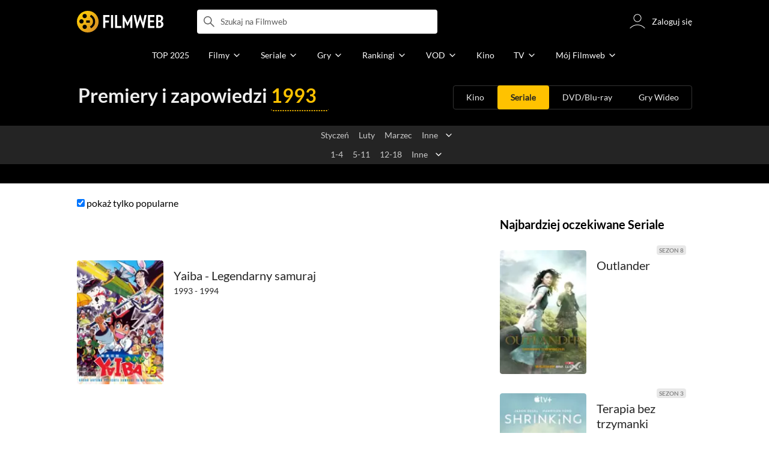

--- FILE ---
content_type: text/html;charset=utf-8
request_url: https://www.filmweb.pl/serials/premiere/1993/4
body_size: 38808
content:
<!doctype html><html lang="pl"><head><title>Premiery i zapowiedzi seriali kwiecień 1993 &ndash; Filmweb</title><meta name="title" content="Premiery i zapowiedzi seriali kwiecień 1993 &ndash; Filmweb"><meta charset="utf-8"><meta name="theme-color" content="#000"><meta name="gwt:property" content="locale=pl"><meta name="distribution" content="global"><meta name="rating" content="general"><meta name="revisit-after" content="1 days"><meta name="y_key" content="8e4c5b0ce0c1cd43"><meta name="format-detection" content="telephone=no"><meta name="apple-itunes-app" content="app-id=1598329154"><meta name="viewport" content="width=device-width, initial-scale=1, maximum-scale=1, user-scalable=no, viewport-fit=cover"><meta name="google-site-verification" content="ZLPK2MG9lmQ5omofcUZwSObmWfyiTBQxrd0cCaYNuRo"><meta name="msapplication-starturl" content="/"><meta property="og:site_name" content="Filmweb"><meta property="fb:app_id" content="226887730845"><meta name="description" content="Filmweb &ndash; Premiery i zapowiedzi seriali (kwiecień - 1993) - sprawdź najbardziej oczekiwane premiery i zapowiedzi seriali według użytkownik&oacute;w Filmwebu."><meta name="referrer" content="strict-origin-when-cross-origin"><meta property="og:locale" content="pl_PL"><meta name="lasttime" content="18/01/2026 18:24"><meta property="og:locale" content="pl_PL"><meta property="og:image" content="https://fwcdn.pl/prt/static/images/logos/zaslepka.png"><meta property="og:image:url" content="https://fwcdn.pl/prt/static/images/logos/zaslepka.png"><meta property="og:image:secure_url" content="https://fwcdn.pl/prt/static/images/logos/zaslepka.png"><meta property="og:image:type" content="image/jpeg"><meta property="og:image:width" content="540"><meta property="og:image:height" content="360"><meta property="og:image:alt" content="plakat"><meta name="twitter:card" content="summary"><meta name="twitter:site" content="@Filmweb"><meta name="referrer" content="strict-origin-when-cross-origin"><meta name="robots" content="all"><link rel="preconnect" href="https://fwcdn.pl"><link rel="preconnect" href="//fonts.googleapis.com"><link rel="preconnect" href="//fonts.gstatic.com"><link rel="preconnect" href="https://sdk.privacy-center.org" referrerpolicy="same-origin"><link rel="preconnect" href="https://www3.smartadserver.com" referrerpolicy="same-origin"><link rel="preconnect" href="https://pro.hit.gemius.pl" referrerpolicy="same-origin"><link rel="preconnect" href="https://collector-analytics.efigence.com" referrerpolicy="same-origin"><link rel="preconnect" href="https://connect.facebook.net" referrerpolicy="same-origin"><link rel="preconnect" href="https://www.facebook.com" referrerpolicy="same-origin"><link rel="preconnect" href="https://www.google-analytics.com" referrerpolicy="same-origin"><link rel="manifest" href="/manifest.json"><link rel="icon" href="https://fwcdn.pl/prt/static/images/fw/icons2/228x228.png" sizes="228x228"><link rel="shortcut icon" href="https://fwcdn.pl/prt/static/images/fw/icons2/228x228.png" sizes="228x228"><link rel="mask-icon" href="https://fwcdn.pl/prt/static/images/fw/icons2/filmweb-touchbar-icon.svg" color="#ECB014"><link rel="apple-touch-icon" href="https://fwcdn.pl/prt/static/images/fw/icons2/32x32.png" sizes="32x32"><link rel="apple-touch-icon" href="https://fwcdn.pl/prt/static/images/fw/icons2/60x60.png" sizes="60x60"><link rel="apple-touch-icon" href="https://fwcdn.pl/prt/static/images/fw/icons2/75x75.png" sizes="75x75"><link rel="apple-touch-icon" href="https://fwcdn.pl/prt/static/images/fw/icons2/120x120.png" sizes="120x120"><link rel="apple-touch-icon" href="https://fwcdn.pl/prt/static/images/fw/icons2/152x152.png" sizes="152x152"><link rel="apple-touch-icon" href="https://fwcdn.pl/prt/static/images/fw/icons2/192x192.png" sizes="192x192"><link rel="apple-touch-icon" href="https://fwcdn.pl/prt/static/images/fw/icons2/256x256.png" sizes="256x256"><link rel="apple-touch-icon" href="https://fwcdn.pl/prt/static/images/fw/icons2/512x512.png" sizes="512x512"><link rel="shortcut icon" type="image/x-icon" href="https://fwcdn.pl/prt/static/images/fw/icons2/fw-favicons.ico" sizes="16x16 24x24 32x32 48x48 64x64"><link rel="bookmark icon" type="image/x-icon" href="https://fwcdn.pl/prt/static/images/fw/icons2/fw-favicons.ico" sizes="16x16 24x24 32x32 48x48 64x64"><link href="https://fwcdn.pl/front/ogfx/opensearch/portal.xml" title="Filmweb.pl" type="application/opensearchdescription+xml" rel="search"><link href="https://fwcdn.pl/front/ogfx/opensearch/films.xml" title="Filmweb.pl - Filmy" type="application/opensearchdescription+xml" rel="search"><link href="https://fwcdn.pl/front/ogfx/opensearch/people.xml" title="Filmweb.pl - Ludzie filmu" type="application/opensearchdescription+xml" rel="search"><link rel="preload" href="//pro.hit.gemius.pl/xgemius.js" as="script" referrerpolicy="same-origin"><link rel="preload" href="//ced.sascdn.com/tag/2114/smart.js" as="script" referrerpolicy="same-origin"><link rel="preload" href="https://fwcdn.pl/front/assets/LatoRegular.woff2" as="font" type="font/woff2" crossorigin="anonymous"><link rel="preload" href="https://fwcdn.pl/front/assets/LatoBold.woff2" as="font" type="font/woff2" crossorigin="anonymous"><link rel="preload" href="https://fwcdn.pl/front/assets/PTSansNarrow.woff2" as="font" type="font/woff2" crossorigin="anonymous"><link rel="preload" href="https://fwcdn.pl/front/assets/PTSansNarrowBold.woff2" as="font" type="font/woff2" crossorigin="anonymous"><link rel="preload" href="https://www.filmweb.pl/api/v1/ads/targeted" as="fetch"><link rel="preload" href="https://www.filmweb.pl/api/v1/vod/providers/list" as="fetch"><script>
    (function (a) {

        if (/(android|bb\d+|meego).+mobile|avantgo|bada\/|blackberry|blazer|compal|elaine|fennec|hiptop|iemobile|ip(hone|od)|iris|kindle|lge |maemo|midp|mmp|mobile.+firefox|netfront|opera m(ob|in)i|palm( os)?|phone|p(ixi|re)\/|plucker|pocket|psp|series(4|6)0|symbian|treo|up\.(browser|link)|vodafone|wap|windows ce|xda|xiino/i.test(a) || /1207|6310|6590|3gso|4thp|50[1-6]i|770s|802s|a wa|abac|ac(er|oo|s\-)|ai(ko|rn)|al(av|ca|co)|amoi|an(ex|ny|yw)|aptu|ar(ch|go)|as(te|us)|attw|au(di|\-m|r |s )|avan|be(ck|ll|nq)|bi(lb|rd)|bl(ac|az)|br(e|v)w|bumb|bw\-(n|u)|c55\/|capi|ccwa|cdm\-|cell|chtm|cldc|cmd\-|co(mp|nd)|craw|da(it|ll|ng)|dbte|dc\-s|devi|dica|dmob|do(c|p)o|ds(12|\-d)|el(49|ai)|em(l2|ul)|er(ic|k0)|esl8|ez([4-7]0|os|wa|ze)|fetc|fly(\-|_)|g1 u|g560|gene|gf\-5|g\-mo|go(\.w|od)|gr(ad|un)|haie|hcit|hd\-(m|p|t)|hei\-|hi(pt|ta)|hp( i|ip)|hs\-c|ht(c(\-| |_|a|g|p|s|t)|tp)|hu(aw|tc)|i\-(20|go|ma)|i230|iac( |\-|\/)|ibro|idea|ig01|ikom|im1k|inno|ipaq|iris|ja(t|v)a|jbro|jemu|jigs|kddi|keji|kgt( |\/)|klon|kpt |kwc\-|kyo(c|k)|le(no|xi)|lg( g|\/(k|l|u)|50|54|\-[a-w])|libw|lynx|m1\-w|m3ga|m50\/|ma(te|ui|xo)|mc(01|21|ca)|m\-cr|me(rc|ri)|mi(o8|oa|ts)|mmef|mo(01|02|bi|de|do|t(\-| |o|v)|zz)|mt(50|p1|v )|mwbp|mywa|n10[0-2]|n20[2-3]|n30(0|2)|n50(0|2|5)|n7(0(0|1)|10)|ne((c|m)\-|on|tf|wf|wg|wt)|nok(6|i)|nzph|o2im|op(ti|wv)|oran|owg1|p800|pan(a|d|t)|pdxg|pg(13|\-([1-8]|c))|phil|pire|pl(ay|uc)|pn\-2|po(ck|rt|se)|prox|psio|pt\-g|qa\-a|qc(07|12|21|32|60|\-[2-7]|i\-)|qtek|r380|r600|raks|rim9|ro(ve|zo)|s55\/|sa(ge|ma|mm|ms|ny|va)|sc(01|h\-|oo|p\-)|sdk\/|se(c(\-|0|1)|47|mc|nd|ri)|sgh\-|shar|sie(\-|m)|sk\-0|sl(45|id)|sm(al|ar|b3|it|t5)|so(ft|ny)|sp(01|h\-|v\-|v )|sy(01|mb)|t2(18|50)|t6(00|10|18)|ta(gt|lk)|tcl\-|tdg\-|tel(i|m)|tim\-|t\-mo|to(pl|sh)|ts(70|m\-|m3|m5)|tx\-9|up(\.b|g1|si)|utst|v400|v750|veri|vi(rg|te)|vk(40|5[0-3]|\-v)|vm40|voda|vulc|vx(52|53|60|61|70|80|81|83|85|98)|w3c(\-| )|webc|whit|wi(g |nc|nw)|wmlb|wonu|x700|yas\-|your|zeto|zte\-/i.test(a.substr(0, 4))) {
            window.isMobile = true;
        } else {
            window.isMobile = false;
        }

    })(navigator.userAgent || navigator.vendor || window.opera);

</script><script data-type="globals">
    window.globals ||= {
        module: {},
        settings: {
            gdpr: {
                didomiConsentManager: true
            }
        },
        performance: {
            startTime: performance.now()
        },
    }

    window.globals.page = {
        name: "serialPremieres",
        smartPageId: 728926,
    };

                                                    
</script><script data-type="globals">    window.IRI ||= {};
    window.IRI.paths ||= {};
    window.IRI.paths.api = 'https://www.filmweb.pl/api/v1';
    window.ENV = 'production';

    </script><script src="https://fwcdn.pl/front/assets/BnyXs7St_004.js" crossorigin></script><script src="https://fwcdn.pl/front/assets/PqTprxeZ_004.js" crossorigin></script><script type="text/javascript">
    window.gdprAppliesGlobally=true;(function(){function a(e){if(!window.frames[e]){if(document.body&&document.body.firstChild){var t=document.body;var n=document.createElement("iframe");n.style.display="none";n.name=e;n.title=e;t.insertBefore(n,t.firstChild)}
    else{setTimeout(function(){a(e)},5)}}}function e(n,r,o,c,s){function e(e,t,n,a){if(typeof n!=="function"){return}if(!window[r]){window[r]=[]}var i=false;if(s){i=s(e,t,n)}if(!i){window[r].push({command:e,parameter:t,callback:n,version:a})}}e.stub=true;function t(a){if(!window[n]||window[n].stub!==true){return}if(!a.data){return}
    var i=typeof a.data==="string";var e;try{e=i?JSON.parse(a.data):a.data}catch(t){return}if(e[o]){var r=e[o];window[n](r.command,r.parameter,function(e,t){var n={};n[c]={returnValue:e,success:t,callId:r.callId};a.source.postMessage(i?JSON.stringify(n):n,"*")},r.version)}}
    if(typeof window[n]!=="function"){window[n]=e;if(window.addEventListener){window.addEventListener("message",t,false)}else{window.attachEvent("onmessage",t)}}}e("__tcfapi","__tcfapiBuffer","__tcfapiCall","__tcfapiReturn");a("__tcfapiLocator");(function(e,tgt){
    var t=document.createElement("script");t.id="spcloader";t.type="text/javascript";t.async=true;t.src="https://sdk.privacy-center.org/"+e+"/loader.js?target_type=notice&target="+tgt;t.charset="utf-8";var n=document.getElementsByTagName("script")[0];n.parentNode.insertBefore(t,n)})("ab1262c8-61e7-44b9-becc-6a6b50a75aca","3akHRQcV")})();
</script><script>
        window.canRunOverlays = new Promise(resolve => {
            window.canRunOverlaysResolve = resolve;
        });

        window.rodo.waitForConsent().then(function(){
            Promise.all([window.rodo.checkIsDidomiConsent('c:webankieta-FtNkbRBG'), window.canRunOverlays]).then((([consent, overlay]) => {
                if (document.cookie.includes('_fwuser_logged=') ) {
                    if (consent && overlay) {
                        !function(e,t,n,o,a){var c=e.Startquestion=e.Startquestion||{};c.invoked?e.console&&console.warn&&console.warn("Startquestion snippet included twice."):(c.invoked=!0,c.queue=[],c.call=function(){c.queue.push(Array.prototype.slice.call(arguments))},(e=t.createElement("script")).type="text/javascript",e.async=!0,e.src=n,(t=t.getElementsByTagName("script")[0]).parentNode.insertBefore(e,t),c.call({type:"load",config:{key:o,lang:a}}))}(window,document,'https://library.startquestion.com/current/startquestion.js','79a82413-513b-439f-a0ef-0a33991a0dd4','pl');
                    }
                }
            }));
        });
    </script><script src="https://fwcdn.pl/front/assets/CARW8CyV_004.js" crossorigin></script><script src="https://fwcdn.pl/front/assets/DPWpPnMn_004.js" crossorigin></script><script src="https://fwcdn.pl/front/assets/k6vUihtT_004.js" crossorigin></script><script src="https://fwcdn.pl/front/assets/Gdqzb27O_004.js" crossorigin></script><script>
            window.globals.module["KeywordsModule"] = new Promise((resolve) => {
                window.globals.module["resolveKeywordsModule"] = resolve;
            });
        </script><link rel="stylesheet" href="https://fwcdn.pl/front/assets/D4MXxT0s_004.css" type="text/css" crossorigin/><script src="https://fwcdn.pl/front/assets/Xx5s0MKO_004.js" type="module" async crossorigin></script><script type="text/javascript">
    var gemius_identifier = '.KtArbS4a2t3caNx6E27asSZDfXyF_d4HMDEcK4J.nb.v7';
    var gemius_use_cmp = true;
    var gemius_extraparameters = new Array(`logged=${ document.cookie.includes('_fwuser_logged=') }`);

    // lines below shouldn't be edited
    function gemius_pending(i) {
        window[i] = window[i] || function () {
            var x = window[i + '_pdata'] = window[i + '_pdata'] || [];
            x[x.length] = arguments;
        };
    }

    gemius_pending('gemius_hit');
    gemius_pending('gemius_cmd');
    gemius_pending('gemius_event');
    gemius_pending('pp_gemius_hit');
    gemius_pending('pp_gemius_event');
</script><script type="didomi/javascript" data-vendor="iab:328">
            <!--//--><![CDATA[//><!--
            (function (d, t) {
                try {
                    var gt = d.createElement(t), s = d.getElementsByTagName(t)[0],
                        l = 'http' + ((location.protocol == 'https:') ? 's' : '');
                    gt.setAttribute('async', 'async');
                    gt.setAttribute('referrerpolicy', 'same-origin');
                    gt.src = l + '://pro.hit.gemius.pl/xgemius.js';
                    s.parentNode.insertBefore(gt, s);
                } catch (e) {
                }
            })(document, 'script');
            //--><!]]>
        </script><script>
    window.logout = async function(target) {
        if (document.cookie.indexOf('_fwuser_logged=') === -1) {
            console.warn("user not logged in");
            return;
        }

        if (this.isInProgress) return;

                document.cookie.split(";").forEach((c) => {
            document.cookie = c.replace(/^ +/, "").replace(/=.*/, "=;expires=" + new Date().toUTCString() + ";path=/");
        });

        this.isInProgress = true;
        console.log('logout | action performed');

        fetch('https://www.filmweb.pl/api/v1/logout', {
            method: 'POST',
            credentials: 'include'
        }).then(() => {
            if (target) {
                document.location = target;
            } else {
                window.location.reload();
            }
        }).catch(error => {
            console.error(error);
            setTimeout(()=> {
                window.location.reload();
            }, 3000);
        });
    }
</script><script data-type="globals">
    (function (IRI) {

        document.documentElement.classList.add('js');
        window.isMobile ? document.documentElement.classList.add('mobile') : null;

        IRI.globals = IRI.globals || {};
        IRI.globals.locale = 'pl_PL';
                IRI.globals.isMobile = window.isMobile;         IRI.globals.isIphone = /iPhone/.test(navigator.userAgent) && !window.MSStream;
        IRI.globals.isAndroid = /Android/.test(navigator.userAgent);
        IRI.globals.smartSiteId = window.isMobile ? 118165 : 118159;
        IRI.globals.smartPageId = 728926;
        IRI.globals.pageId = "serialPremieres";

                    if (window.location.pathname.indexOf('/iri-admin') >= 0 || window.location.pathname.indexOf('/pepsi') === 0) {
                window.IRI_DA = true;             }
        
        
        
                
        
        window.linkableIdForSmartSection = 'serialPremieres';

                
        IRI.globals.smartPageId = Number(728926);
    })(window.IRI = window.IRI || {});
</script><div data-asset="cover-photo"><!-- subPageName : $subPageName , linkableId: serialPremieres --></div><script>
    window.globals.module.WaitingModule.setPartLoaded('HTML_HEAD');
</script> <script type="application/javascript">
    window.env = window.ENV = 'production';
    window.publicPath = 'https://fwcdn.pl/front/';
</script><link rel="stylesheet" href="https://fwcdn.pl/front/assets/2vyrdIEf_004.css" type="text/css" crossorigin><link rel="stylesheet" href="https://fwcdn.pl/front/assets/BiiqO39m_004.css" type="text/css" crossorigin><link rel="stylesheet" href="https://fwcdn.pl/front/assets/B4iWt0ky_004.css" type="text/css" crossorigin><link rel="stylesheet" href="https://fwcdn.pl/front/assets/BJERiOEs_004.css" type="text/css" crossorigin><link rel="stylesheet" href="https://fwcdn.pl/front/assets/hgd4GPkN_004.css" type="text/css" crossorigin><link rel="stylesheet" href="https://fwcdn.pl/front/assets/Bt_uEvq-_004.css" type="text/css" crossorigin><link rel="stylesheet" href="https://fwcdn.pl/front/assets/C6I0iHRr_004.css" type="text/css" crossorigin><link rel="stylesheet" href="https://fwcdn.pl/front/assets/nhnztZTB_004.css" type="text/css" crossorigin><link rel="stylesheet" href="https://fwcdn.pl/front/assets/Dbvo9oip_004.css" type="text/css" crossorigin><link rel="stylesheet" href="https://fwcdn.pl/front/assets/Bn3PdlsA_004.css" type="text/css" crossorigin><link rel="stylesheet" href="https://fwcdn.pl/front/assets/BbFi_H4x_004.css" type="text/css" crossorigin><link rel="stylesheet" href="https://fwcdn.pl/front/assets/uiMffxMP_004.css" type="text/css" crossorigin><link rel="stylesheet" href="https://fwcdn.pl/front/assets/Bt_uEvq-_004.css" type="text/css" crossorigin><link rel="stylesheet" href="https://fwcdn.pl/front/assets/D7nxm0u4_004.css" type="text/css" crossorigin><link rel="stylesheet" href="https://fwcdn.pl/front/assets/gicnFO5N_004.css" type="text/css" crossorigin><link rel="stylesheet" href="https://fwcdn.pl/front/assets/DeULhwBo_004.css" type="text/css" crossorigin><link rel="stylesheet" href="https://fwcdn.pl/front/assets/D4MXxT0s_004.css" type="text/css" crossorigin><link rel="stylesheet" href="https://fwcdn.pl/front/assets/D__cbHv-_004.css" type="text/css" crossorigin><link rel="stylesheet" href="https://fwcdn.pl/front/assets/BdSFe1gy_004.css" type="text/css" crossorigin><link rel="stylesheet" href="https://fwcdn.pl/front/assets/BiiqO39m_004.css" type="text/css" crossorigin><link rel="stylesheet" href="https://fwcdn.pl/front/assets/BHRc38jp_004.css" type="text/css" crossorigin><link rel="stylesheet" href="https://fwcdn.pl/front/assets/6lZ_VMmg_004.css" type="text/css" crossorigin><link rel="stylesheet" href="https://fwcdn.pl/front/assets/B4iWt0ky_004.css" type="text/css" crossorigin><link rel="stylesheet" href="https://fwcdn.pl/front/assets/BJERiOEs_004.css" type="text/css" crossorigin><link rel="stylesheet" href="https://fwcdn.pl/front/assets/6Q8MbC0g_004.css" type="text/css" crossorigin><link rel="stylesheet" href="https://fwcdn.pl/front/assets/D4-Jsg8E_004.css" type="text/css" crossorigin><link rel="stylesheet" href="https://fwcdn.pl/front/assets/hgd4GPkN_004.css" type="text/css" crossorigin><link rel="stylesheet" href="https://fwcdn.pl/front/assets/SmgGUXYL_004.css" type="text/css" crossorigin><link rel="stylesheet" href="https://fwcdn.pl/front/assets/C6I0iHRr_004.css" type="text/css" crossorigin><link rel="stylesheet" href="https://fwcdn.pl/front/assets/nhnztZTB_004.css" type="text/css" crossorigin><link rel="stylesheet" href="https://fwcdn.pl/front/assets/DZhDP4lg_004.css" type="text/css" crossorigin><script src="https://fwcdn.pl/front/assets/DvqwRe-v_004.js" type="module" crossorigin></script><script>
    (() => {
        let maxErrors = 10;
        const reportedErrors = [];

        const defaults = {
            code : 'frontend',
            url : document.URL,
            msg : '',
            data : {
                logged : document.cookie.includes('_fwuser_logged='),
                hasAdblock: window.hasAdblock || null,
                isMobile : !!window.isMobile
            },
            stacktrace : '',
            tag : 'frontend'
        };

        window.reportError = (errorConfig = {}, errorData = {}, limited = true) => {
            if (window.ENV === 'development') { return; }
            if (limited && maxErrors-- <= 0) { return; }

            const params = Object.assign({}, defaults, errorConfig);
            Object.assign(params.data, defaults.data, errorData);

            if (!reportedErrors.includes(params)) {
                reportedErrors.push(params);

                const http = new XMLHttpRequest();
                http.open("POST", "/report/error", true);
                http.setRequestHeader("Content-type", "application/json");
                http.send(JSON.stringify(params));
            }
        }
    })();

    (() => {
        function getErrorMessage(e) {
            if(e && e.stack) {
                return e.stack
            } else if (e && e.error && e.error.stack) {
                return e.error.stack
            } else {
                return 'null'
            }
        }

        if (!window.navigator.userAgent.match(/(MSIE|Trident|Googlebot)/)) {
            window.addEventListener('error', function(event) {
                reportError({
                    msg: event.message || '',
                    stacktrace: getErrorMessage(event),
                });
            });
        }
    })();
</script><script>
    var IRI_FULL_DOMAIN = 'https://www.filmweb.pl'; 
    window.webPushPublicKey = "BMfXgMXhzjJl70Tyzu8QEy_Tnp7-jnIENiXth6rb-qIWrBOImqVQO-zzJpOXJWE4uy5hHCJJ6fg6KoW0s-Bgs00";

    (function (IRI) {
        IRI.paths = IRI.paths || {};
        // IRI.paths.api = 'https://www.filmweb.pl/api/v1';
        // IRI.paths.api = 'https://www.filmweb.pl/api/v1';
        IRI.paths.domain = 'filmweb.pl';
        IRI.paths.cookieDomain = 'filmweb.pl';
        IRI.paths.repo = {
            news: 'https://fwcdn.pl/nph',// news
            oldNews: 'https://fwcdn.pl/onph',// old news
            quiz: 'https://fwcdn.pl/quiz',// quiz
            character: 'https://fwcdn.pl/cpo',// person
            world: 'https://fwcdn.pl/cwpo',// world
            p: 'https://fwcdn.pl/ppo',// person
            f: 'https://fwcdn.pl/fpo',// film
            s: 'https://fwcdn.pl/fpo',// serial
            g: 'https://fwcdn.pl/fpo',// game
            a: 'https://fwcdn.pl/award',// award
            u: 'https://fwcdn.pl/user', // user
            photo: 'https://fwcdn.pl/fph',
            vod: 'https://fwcdn.pl/vodp',
            transcoded: 'https://fwcdn.pl/video',
            webVideo: 'https://fwcdn.pl/webv',
        };
        IRI.paths.WelcomeScreen = "https://fwcdn.pl/front/assets/DHMjH_ox_004.js";

        IRI.paths.fullDomain = IRI_FULL_DOMAIN;         IRI.paths.pathPrefix = "";
                IRI.paths.channelIcoPathBase = 'https://fwcdn.pl/chan';
        IRI.paths.assistant = '/ajax/assistant';
        IRI.paths.assistantAll = '/ajax/assistant-all';
        IRI.paths.notifications = '/ajax/notifications';
        IRI.paths.userView = '/user/__userName__';
        IRI.paths.settings = '/settings';
        IRI.paths.settingsAvatar = '/settings/avatar';
        IRI.paths.login = {
            google: '/login',
        };
        IRI.paths.logout = '/logout';

        IRI.paths.discountCenterPage = '/discounts';
        IRI.paths.plusLandingPage = '/plus';

            IRI.paths.gwt = 'https://fwcdn.pl/gwt';

            IRI.paths.userPlug = 'https://fwcdn.pl/front/ogfx/beta/ic/plugs/v01/user_plug.svg';
        IRI.paths.userPlugs = {
            M: 'https://fwcdn.pl/front/ogfx/avatars/male.svg',
            F: 'https://fwcdn.pl/front/ogfx/avatars/female.svg',
            X: 'https://fwcdn.pl/front/ogfx/avatars/asexual.svg',
        }

        IRI.paths.defaultPlug = 'https://fwcdn.pl/front/ogfx/beta/ic/plugs/v01/plug.svg';
        IRI.paths.whitePlug = 'https://fwcdn.pl/front/ogfx/beta/ic/plugs/v01/plug-white.svg';

        IRI.paths.notificationEventsMarkRead = '/ajax/notifications/markRead';

        IRI.paths.gfx = 'https://fwcdn.pl/front/ogfx';

        IRI.globals.fbConnectAppId = '226887730845';

                IRI.env = "PRODUCTION";

        if (['activatePage', 'resetPasswordPageNew'].includes(IRI.globals.pageId)) {
            localStorage.removeItem('cache_logged_info');
        }

        // IRI._loggedInfo = null;
        (function(loggedInfoString) {
            if (loggedInfoString && document.cookie.indexOf('_fwuser_logged=') >= 0) {
                IRI._loggedInfo = JSON.parse(loggedInfoString);

                if (IRI._loggedInfo?.photo) {
                    IRI._loggedAvatar = IRI.paths.repo.u + IRI._loggedInfo.photo.sourcePath.replace('$', '2');
                } else if (IRI._loggedInfo?.facebookId) {
                    IRI._loggedAvatar = 'https://graph.facebook.com/' + IRI._loggedInfo.facebookId + '/picture?width=150&height=150';
                } else {
                    // IRI._loggedAvatar = IRI.paths.userPlugs[IRI._loggedInfo?.personalData?.sex || 'X'];
                    IRI._loggedAvatar = 'https://fwcdn.pl/front/ogfx/t.gif';
                }

                // document.write('<link rel="preload" href="' + IRI._loggedAvatar + '" as="image">');
            }
        })(localStorage.getItem('cache_logged_info'));
    })(window.IRI || {});

        var sas = sas || {};
    sas.cmd = sas.cmd || [];



                                                                                                                                                                                                                                                                                                                        

</script><script>
            window.globals.module["CSAModule"] = new Promise((resolve) => {
                window.globals.module["resolveCSAModule"] = resolve;
            });
        </script><script src="https://fwcdn.pl/front/assets/Zq8b25zp_004.js" type="module" async crossorigin></script><script>
    /** @deprecated instead of await IRI.csa use await (await window.globals.module.CSAModule).state */
    window.IRI ||= {};
    window.IRI.csa = (async () => (await window.globals.module.CSAModule).state)();
</script><script>
            window.globals.module["AdsRichContentModule"] = new Promise((resolve) => {
                window.globals.module["resolveAdsRichContentModule"] = resolve;
            });
        </script><script src="https://fwcdn.pl/front/assets/GErPOyaU_004.js" type="module" async crossorigin></script><script>
            window.globals.module["RichContentModule"] = new Promise((resolve) => {
                window.globals.module["resolveRichContentModule"] = resolve;
            });
        </script><script src="https://fwcdn.pl/front/assets/D-LgSP1d_004.js" type="module" async crossorigin></script><script>
    "use strict";

(function (IRI) {
    IRI.globals = IRI.globals || {};
    IRI.utils = IRI.utils || {};

    IRI.overlays = [];

    IRI.source ||= new Map();
    IRI.setSource = (key, value) => IRI.source.set(key, value);
})(window.IRI ||= {});

(function () {
    IRI.globals.pageAccessedByReload = (() => {
        try {
            return (
                (window.performance.navigation && window.performance.navigation.type === 1) ||
                window.performance
                    .getEntriesByType('navigation')
                    .map((nav) => nav.type)
                    .includes('reload')
            );
        } catch (e) {
            return true;
        }
    })();

    let prefixesToClean;

    if (document.cookie.indexOf('XSRF-TOKEN=') < 0) {
        prefixesToClean = ['logged', 'labile'];
    } else if (IRI.globals.pageAccessedByReload) {
        prefixesToClean = ['labile'];
    }

    if (prefixesToClean) {
        Object.keys(localStorage).forEach((key) => {
            if (prefixesToClean.indexOf(key.split('_')[0]) >= 0) {
                localStorage.removeItem(key);
            }
        });
    }
})();
</script><script>
    (() => {
        const id = parseInt(window.globals.module.StorageModule.getCookie("fupi"));

        if (isNaN(id) || id < 0 || id > 99) {
            const NEXT_YEAR = new Date();
            NEXT_YEAR.setDate(NEXT_YEAR.getDate() + 365);

            window.globals.module.StorageModule.setCookie(
                "fupi",
                Math.floor(Math.random() * 100).toString(),
                "/",
                NEXT_YEAR
            );
        }
    })()
</script><script type="didomi/javascript" data-purposes="cookies">
        (function(c,l,a,r,i,t,y){
            c[a]=c[a]||function(){(c[a].q=c[a].q||[]).push(arguments)};
            t=l.createElement(r);t.async=1;t.src="https://www.clarity.ms/tag/"+i;
            y=l.getElementsByTagName(r)[0];y.parentNode.insertBefore(t,y);
        })(window, document, "clarity", "script", "fv1x2u44u0");
    </script><script src="https://fwcdn.pl/front/assets/DvT9p1y4_004.js" crossorigin></script><script>
            window.globals.module["SmartModule"] = new Promise((resolve) => {
                window.globals.module["resolveSmartModule"] = resolve;
            });
        </script><script src="https://fwcdn.pl/front/assets/CmU2ryLC_004.js" type="module" async crossorigin></script><script>
    window.globals.module.WaitingModule.setPartLoaded('ASSETS');
</script></head><svg xmlns="http://www.w3.org/2000/svg" style="display: none;" id="svgDefs"> <defs> <symbol id="eyeSolid" viewBox="0 0 32 32"> <path d="M7.197 9.455c2.23-1.861 5.194-3.455 8.804-3.455s6.574 1.594 8.804 3.455c2.228 1.86 3.763 4.018 4.533 5.238l0.024 0.039c0.161 0.255 0.308 0.487 0.385 0.821 0.061 0.265 0.061 0.629 0 0.894-0.077 0.334-0.224 0.567-0.385 0.821l-0.025 0.039c-0.77 1.22-2.305 3.378-4.533 5.238-2.23 1.861-5.194 3.455-8.804 3.455s-6.574-1.594-8.804-3.455c-2.228-1.86-3.763-4.018-4.534-5.238l-0.024-0.039c-0.161-0.255-0.308-0.487-0.385-0.821-0.061-0.265-0.061-0.629 0-0.894 0.077-0.334 0.224-0.567 0.385-0.821l0.024-0.039c0.77-1.22 2.305-3.378 4.534-5.238zM16 19.333c1.841 0 3.333-1.492 3.333-3.333s-1.492-3.333-3.333-3.333c-1.841 0-3.333 1.492-3.333 3.333s1.492 3.333 3.333 3.333z" fill="currentColor"></path> </symbol> <symbol id="arrowRight" viewBox="0 0 32 32"> <path d="M18 16l-7 7c-0.552 0.552-0.552 1.448 0 2v0c0.552 0.552 1.448 0.552 2 0l8.293-8.293c0.391-0.391 0.391-1.024 0-1.414l-8.293-8.293c-0.552-0.552-1.448-0.552-2 0v0c-0.552 0.552-0.552 1.448 0 2l7 7z" fill="currentColor"></path> </symbol> <symbol id="arrowDown" viewBox="0 0 32 32"> <path d="M16 18l-7-7c-0.552-0.552-1.448-0.552-2 0v0c-0.552 0.552-0.552 1.448 0 2l8.293 8.293c0.391 0.391 1.024 0.391 1.414 0l8.293-8.293c0.552-0.552 0.552-1.448 0-2v0c-0.552-0.552-1.448-0.552-2 0l-7 7z" fill="currentColor"></path> </symbol> <symbol id="starSolid" viewBox="0 0 32 32"> <path d="M15.765 22.909l-7.588 5.505c-0.179 0.13-0.429 0.090-0.559-0.089-0.075-0.104-0.096-0.237-0.057-0.358l2.891-8.917c0.053-0.165-0.005-0.345-0.145-0.447l-7.58-5.515c-0.179-0.13-0.218-0.38-0.088-0.559 0.075-0.103 0.195-0.165 0.323-0.165l9.374-0.006c0.173-0 0.326-0.112 0.38-0.276l2.903-8.914c0.068-0.21 0.294-0.325 0.504-0.256 0.122 0.040 0.217 0.135 0.256 0.256l2.903 8.914c0.054 0.165 0.207 0.276 0.38 0.276l9.374 0.006c0.221 0 0.4 0.179 0.4 0.4-0 0.128-0.061 0.248-0.165 0.323l-7.58 5.515c-0.14 0.102-0.199 0.282-0.145 0.447l2.891 8.917c0.068 0.21-0.047 0.436-0.257 0.504-0.122 0.039-0.255 0.018-0.358-0.057l-7.588-5.505c-0.14-0.102-0.33-0.102-0.47 0z" fill="currentColor"></path> </symbol> <symbol id="close" viewBox="0 0 32 32"> <path d="M7.166 7.166c0.221-0.221 0.58-0.221 0.801 0l8.033 8.033 8.033-8.033c0.221-0.221 0.58-0.221 0.801 0s0.221 0.58 0 0.801l-8.033 8.033 8.033 8.033c0.221 0.221 0.221 0.58 0 0.801s-0.58 0.221-0.801 0l-8.033-8.033-8.033 8.033c-0.221 0.221-0.58 0.221-0.801 0s-0.221-0.58 0-0.801l8.033-8.033-8.033-8.033c-0.221-0.221-0.221-0.58 0-0.801z" fill="currentColor"></path> </symbol> <symbol id="eye" viewBox="0 0 32 32"> <path d="M19.333 16c0 1.841-1.492 3.333-3.333 3.333s-3.333-1.492-3.333-3.333c0-1.841 1.492-3.333 3.333-3.333s3.333 1.492 3.333 3.333z" fill="currentColor"></path> <path d="M16.001 6c-3.609 0-6.574 1.594-8.804 3.455-2.228 1.86-3.763 4.018-4.534 5.238l-0.024 0.039c-0.161 0.255-0.308 0.487-0.385 0.821-0.061 0.265-0.061 0.629 0 0.894 0.077 0.334 0.224 0.567 0.385 0.821l0.024 0.039c0.77 1.22 2.305 3.378 4.534 5.238 2.23 1.861 5.194 3.455 8.804 3.455s6.574-1.594 8.804-3.455c2.228-1.86 3.763-4.018 4.533-5.238l0.025-0.039c0.161-0.255 0.308-0.487 0.385-0.821 0.061-0.265 0.061-0.629 0-0.894-0.077-0.334-0.224-0.567-0.385-0.821l-0.024-0.039c-0.77-1.22-2.305-3.378-4.533-5.238-2.23-1.861-5.194-3.455-8.804-3.455zM3.791 15.405c0.73-1.156 2.179-3.189 4.261-4.926 2.080-1.736 4.752-3.145 7.949-3.145s5.869 1.409 7.949 3.145c2.082 1.737 3.53 3.77 4.261 4.926 0.192 0.305 0.216 0.354 0.237 0.446 0.016 0.069 0.016 0.229 0 0.298-0.021 0.092-0.045 0.141-0.237 0.446-0.73 1.156-2.179 3.189-4.261 4.926-2.080 1.736-4.752 3.145-7.949 3.145s-5.869-1.409-7.949-3.145c-2.082-1.737-3.53-3.77-4.261-4.926-0.192-0.305-0.216-0.354-0.237-0.446-0.016-0.069-0.016-0.229 0-0.298 0.021-0.092 0.045-0.141 0.237-0.446z" fill="currentColor"></path> </symbol> <symbol id="settings" viewBox="0 0 32 32"> <path d="M24.299 12.715c0.119 0.175 0.318 0.284 0.531 0.285h0.17c1.657 0 3 1.343 3 3s-1.343 3-3 3h-0.086c-0.259 0.001-0.493 0.156-0.595 0.394-0.112 0.253-0.060 0.537 0.118 0.719l0.060 0.060c0.563 0.563 0.88 1.326 0.88 2.122s-0.317 1.56-0.879 2.122c-0.563 0.563-1.326 0.88-2.122 0.88s-1.56-0.317-2.122-0.879l-0.052-0.052c-0.19-0.186-0.474-0.237-0.727-0.126-0.238 0.102-0.393 0.336-0.394 0.591v0.17c0 1.657-1.343 3-3 3s-3-1.343-3-3c-0.006-0.333-0.175-0.569-0.484-0.685-0.243-0.107-0.527-0.056-0.709 0.122l-0.060 0.060c-0.563 0.563-1.326 0.88-2.123 0.88s-1.56-0.317-2.122-0.879c-0.563-0.563-0.88-1.326-0.88-2.122s0.317-1.56 0.879-2.122l0.052-0.052c0.186-0.19 0.237-0.474 0.126-0.727-0.102-0.238-0.336-0.393-0.591-0.394h-0.17c-1.657 0-3-1.343-3-3s1.343-3 3-3c0.333-0.006 0.569-0.175 0.685-0.484 0.107-0.243 0.056-0.527-0.122-0.709l-0.060-0.060c-0.563-0.563-0.88-1.326-0.88-2.123s0.317-1.56 0.879-2.122c0.563-0.563 1.326-0.88 2.122-0.88s1.56 0.317 2.122 0.879l0.052 0.052c0.19 0.186 0.474 0.237 0.717 0.13 0.064-0.028 0.131-0.050 0.199-0.064 0.175-0.119 0.284-0.318 0.285-0.531v-0.17c0-1.657 1.343-3 3-3s3 1.343 3 3v0.086c0.001 0.259 0.156 0.493 0.404 0.599 0.243 0.107 0.527 0.056 0.709-0.122l0.060-0.060c0.563-0.563 1.326-0.88 2.122-0.88s1.56 0.317 2.122 0.879c0.563 0.563 0.88 1.326 0.88 2.123s-0.317 1.56-0.879 2.122l-0.052 0.052c-0.186 0.19-0.237 0.474-0.13 0.717 0.028 0.064 0.050 0.131 0.064 0.199zM13.13 9.672c-0.945 0.331-2.005 0.101-2.737-0.614l-0.060-0.060c-0.188-0.188-0.442-0.293-0.707-0.293s-0.52 0.105-0.708 0.294c-0.188 0.188-0.293 0.442-0.293 0.707s0.105 0.52 0.294 0.708l0.068 0.068c0.758 0.774 0.967 1.932 0.554 2.864-0.376 1.021-1.337 1.709-2.449 1.735h-0.090c-0.552 0-1 0.448-1 1s0.448 1 1 1h0.174c1.056 0.004 2.009 0.635 2.421 1.596 0.437 0.991 0.228 2.149-0.538 2.931l-0.060 0.060c-0.188 0.188-0.293 0.442-0.293 0.707s0.105 0.52 0.294 0.708c0.188 0.188 0.442 0.293 0.707 0.293s0.52-0.105 0.708-0.294l0.068-0.068c0.774-0.758 1.932-0.967 2.864-0.554 1.021 0.376 1.709 1.337 1.735 2.449v0.090c0 0.552 0.448 1 1 1s1-0.448 1-1v-0.174c0.004-1.056 0.635-2.009 1.596-2.421 0.991-0.437 2.149-0.228 2.931 0.538l0.060 0.060c0.188 0.188 0.442 0.293 0.707 0.293s0.52-0.105 0.708-0.294c0.188-0.188 0.293-0.442 0.293-0.707s-0.105-0.52-0.294-0.708l-0.068-0.068c-0.758-0.774-0.967-1.932-0.53-2.923 0.412-0.961 1.365-1.592 2.425-1.596h0.090c0.552 0 1-0.448 1-1s-0.448-1-1-1h-0.174c-1.056-0.004-2.009-0.635-2.425-1.606-0.036-0.085-0.061-0.173-0.072-0.264-0.331-0.945-0.101-2.005 0.614-2.737l0.060-0.060c0.188-0.188 0.293-0.442 0.293-0.707s-0.105-0.52-0.294-0.708c-0.188-0.188-0.442-0.293-0.707-0.293s-0.52 0.105-0.708 0.294l-0.068 0.068c-0.774 0.758-1.932 0.967-2.913 0.534-0.971-0.416-1.602-1.369-1.606-2.429v-0.090c0-0.552-0.448-1-1-1s-1 0.448-1 1v0.174c-0.004 1.056-0.635 2.009-1.606 2.425-0.085 0.036-0.173 0.061-0.264 0.072zM16 20c-2.209 0-4-1.791-4-4s1.791-4 4-4c2.209 0 4 1.791 4 4s-1.791 4-4 4zM16 18c1.105 0 2-0.895 2-2s-0.895-2-2-2c-1.105 0-2 0.895-2 2s0.895 2 2 2z" fill="currentColor"></path> </symbol> <symbol id="pen" viewBox="0 0 32 32"> <path d="M5.2 28c-0.663 0-1.2-0.451-1.2-1.008s0.537-1.008 1.2-1.008h21.6c0.663 0 1.2 0.451 1.2 1.008s-0.537 1.008-1.2 1.008h-21.6zM18.202 4.327l4.471 4.468c0.436 0.436 0.436 1.143 0 1.579l-12.294 12.286c-0.21 0.209-0.494 0.327-0.79 0.327h-4.471c-0.617 0-1.118-0.5-1.118-1.117v-4.468c0-0.296 0.118-0.58 0.327-0.79l12.294-12.286c0.436-0.436 1.144-0.436 1.581 0zM6 17.769v3.218h3.223l11.41-11.402-3.222-3.22-11.412 11.404z" fill="currentColor"></path> </symbol> <symbol id="like" viewBox="0 0 32 32"> <path d="M22.157 5c1.815 0 3.555 0.77 4.838 2.139s2.005 3.226 2.005 5.163-0.721 3.794-2.005 5.163c-2.077 2.216-3.634 3.878-4.672 4.986-1.335 1.425-3.338 3.562-6.008 6.412-0.164 0.175-0.439 0.183-0.613 0.017-2.663-2.842-4.661-4.973-5.992-6.394-1.046-1.116-2.614-2.789-4.705-5.021-2.672-2.852-2.672-7.475 0-10.326 2.613-2.788 6.814-2.85 9.497-0.185l1.353 1.438c0.076 0.080 0.202 0.084 0.283 0.009l1.361-1.446c1.263-1.254 2.927-1.954 4.658-1.954zM22.157 6.14c-1.336 0-2.63 0.508-3.632 1.41l-0.196 0.186-1.41 1.495c-0.503 0.473-1.275 0.483-1.788 0.043l-0.106-0.101-1.326-1.41c-2.234-2.219-5.695-2.156-7.862 0.156-2.2 2.348-2.26 6.142-0.178 8.568l0.178 0.199 10.162 10.846c2.524-2.693 4.418-4.713 5.68-6.060 0.997-1.064 2.492-2.659 4.486-4.786 1.020-1.088 1.623-2.55 1.69-4.093l0.006-0.29c0-1.65-0.613-3.228-1.697-4.384-1.070-1.142-2.51-1.779-4.006-1.779z" fill="currentColor"></path> </symbol> <symbol id="check" viewBox="0 0 32 32"> <path d="M13 20.022l-5.016-5.005c-0.55-0.548-1.44-0.547-1.988 0.002-0.001 0.001-0.002 0.002-0.002 0.002v0c-0.549 0.553-0.547 1.446 0.003 1.997l6.296 6.296c0.391 0.391 1.024 0.391 1.414 0l12.287-12.287c0.556-0.556 0.559-1.457 0.006-2.017v0c-0.549-0.555-1.443-0.56-1.998-0.011-0.002 0.002-0.004 0.004-0.007 0.007l-10.995 11.016z" fill="currentColor"></path> </symbol> </defs> </svg><body><div class="fa faMobileInterstitial mobile"><script>
            {
                const container = document.currentScript.parentElement;
                window.globals.module.SmartModule.then(SmartModule => {
                    SmartModule.add({ container, placement: "mobileInterstitial", platform: "mobile" });
                }).catch(console.error);
            }
        </script></div><div class="fa faDesktopInterstitial desktop"><script>
            {
                const container = document.currentScript.parentElement;
                window.globals.module.SmartModule.then(SmartModule => {
                    SmartModule.add({ container, placement: "desktopInterstitial", platform: "desktop" });
                }).catch(console.error);
            }
        </script></div><div class="fa faDesktopSponsoring desktop"><script>
            {
                const container = document.currentScript.parentElement;
                window.globals.module.SmartModule.then(SmartModule => {
                    SmartModule.add({ container, placement: "desktopSponsoring", platform: "desktop" });
                }).catch(console.error);
            }
        </script></div><script type="text/javascript">
    window.globals.module.AdsRichContentModule?.then(AdsRichContentModule => {
                    AdsRichContentModule.setStatus("FaWelcomeScreen", "skipped");
            }).catch(console.error);
</script> <script type="text/javascript">
        window.globals.module.AdsRichContentModule?.then(AdsRichContentModule => {
            return AdsRichContentModule.setup({
                "id": "16071",
                "hash": "bWFpblNreUJhbm5lci5wbF9QTDpHb0R0Vm02dFFQ",
                "showStart": "1768777200000",
                "showEnd": "1768863540000",
                "content": [{"FaNotification": {
  "ads": {
    "multi": [
  { "from": "2026-01-19", "to": "2026-01-19", "name": "hbo1901" }
    ]
  }
}}][0]
            });
        }).catch(console.error);
    </script><div class="site" id="site" data-linkable="serialPremieres" data-group="$pageGroup"><div class="rc" id="SITE_START"><script>
            {
                const options = {};
                const container = document.currentScript.parentElement;
                window.globals.module.RichContentModule?.then((RichContentModule) => {
                    return RichContentModule.setPlacement({ name: 'SITE_START', container, options });
                })
            }
        </script></div><div class="fa faMobileBillboardTop mobile"><script>
            {
                const container = document.currentScript.parentElement;
                window.globals.module.SmartModule.then(SmartModule => {
                    SmartModule.add({ container, placement: "mobileBillboardTop", platform: "mobile" });
                }).catch(console.error);
            }
        </script></div><script class="lsa hide" type="application/json">[{"type":"r","id":2202361,"photoUrl":"https://fwcdn.pl/prt/a1/polsat_box/122025/sekcja/zaslepka_plakat.png","title":"Plus Światłowód","description":"Zobacz jak szybko działa","url":"https://www3.smartadserver.com/h/cc?imgid\u003d41264017\u0026tmstp\u003d[timestamp]\u0026tgt\u003d[reference]","year":2017,"cast":"Aktorzy","clickPixel":"","viewPixel":"https://www3.smartadserver.com/imp?imgid\u003d41264017","closePixel":"https://www3.smartadserver.com/imp?imgid\u003d41264018","label":"reklama","filmId":1,"startDate":"2026-01-16T00:00:01","endDate":"2026-01-16T23:59:59","logoUrl":"https://fwcdn.pl/prt/a1/_transparent/piksel.gif","buttonUrl":""},{"type":"r","id":17012026,"photoUrl":"https://fwcdn.pl/fpo/58/36/10005836/8223966.10.webp","title":"W cieniu podejrzeń","description":"Premiera dziś w BBC First!","url":"https://www3.smartadserver.com/h/cc?imgid\u003d41551681\u0026tmstp\u003d[timestamp]\u0026tgt\u003d[reference]","year":2017,"cast":"Aktorzy","clickPixel":"","viewPixel":"https://www3.smartadserver.com/imp?imgid\u003d41551681","closePixel":"https://www3.smartadserver.com/imp?imgid\u003d41551682","label":"reklama","filmId":10005836,"startDate":"2026-01-17T00:00:01","endDate":"2026-01-17T23:59:59","logoUrl":"https://fwcdn.pl/prt/a1/_transparent/piksel.gif","buttonUrl":""},{"type":"r","id":19012026,"photoUrl":"https://fwcdn.pl/prt/a1/hbo/012026/rycerz/pow.JPG","title":"Rycerz Siedmiu Królestw","description":"{max}","url":"https://www3.smartadserver.com/h/cc?imgid\u003d41552412\u0026tmstp\u003d[timestamp]\u0026tgt\u003d[reference]","year":2017,"cast":"Aktorzy","clickPixel":"https://ad.doubleclick.net/ddm/trackimp/N1957659.4661490FILMWEB1/B34885807.438118250;dc_trk_aid\u003d631212938;dc_trk_cid\u003d248152261;ord\u003d[timestamp];dc_lat\u003d;dc_rdid\u003d;tag_for_child_directed_treatment\u003d;tfua\u003d;gdpr\u003d${GDPR};gdpr_consent\u003d${GDPR_CONSENT_755};ltd\u003d;dc_tdv\u003d1?","viewPixel":"https://www3.smartadserver.com/imp?imgid\u003d41552412","closePixel":"https://www3.smartadserver.com/imp?imgid\u003d41552413","label":"reklama","filmId":10034323,"startDate":"2026-01-19T00:00:01","endDate":"2026-01-19T23:59:59","logoUrl":"https://fwcdn.pl/prt/a1/_transparent/piksel.gif","buttonUrl":"https://www3.smartadserver.com/h/cc?imgid\u003d41552414\u0026tmstp\u003d[timestamp]\u0026tgt\u003d[reference]"},{"type":"r","id":2202361,"photoUrl":"https://fwcdn.pl/prt/a1/polsat_box/122025/sekcja/zaslepka_plakat.png","title":"Plus Światłowód","description":"Zobacz jak szybko działa","url":"https://www3.smartadserver.com/h/cc?imgid\u003d41264017\u0026tmstp\u003d[timestamp]\u0026tgt\u003d[reference]","year":2017,"cast":"Aktorzy","clickPixel":"","viewPixel":"https://www3.smartadserver.com/imp?imgid\u003d41264017","closePixel":"https://www3.smartadserver.com/imp?imgid\u003d41264018","label":"reklama","filmId":1,"startDate":"2026-01-30T00:00:01","endDate":"2026-01-30T23:59:59","logoUrl":"https://fwcdn.pl/prt/a1/_transparent/piksel.gif","buttonUrl":""}]</script><div class="site__headerObserver mainPageHeaderObserver"></div><header class="site__header header header--main" id="mainPageHeader"><div class="header__decor"></div><div class="inner page__container"><div class="logo logo__wrap logo--main"><a class="header__logo logo__link" href="/" title="Filmweb.pl - filmy takie jak Ty!"> <span>filmweb.pl</span> </a> <svg class="user-plus-icon" style="opacity: 0;" width="13" height="14" viewBox="0 0 13 14" fill="none" xmlns="http://www.w3.org/2000/svg"> <path d="M7.81865 0.5V5.80348H13V8.17065H7.81865V13.5H5.15471V8.17065H0V5.80348H5.15471V0.5H7.81865Z" fill="#FFC200"/> </svg></div><div class="header__wrap"><div id="searchMain"><form class="form" id="searchForm" action="/search#/film"><fieldset><input name="query" id="inputSearch" class="form__input placeholderOld__input" autocomplete="off" placeholder="Szukaj na Filmweb"> <button class="search__submit"> <svg width="1.5rem" height="1.5rem" class="ico ico--search "> <use xlink:href="#search"></use> </svg> </button></fieldset></form></div><a class="main-header_login-link" id="main-header_login-link" href="/login"> <svg width="2rem" height="2rem" class="ico ico--login-v4 "> <use xlink:href="#login-v4"></use> </svg> <svg width="2rem" height="2rem" class="ico ico--login-v2 "> <use xlink:href="#login-v2"></use> </svg> <span class="main-header_login-text"><span data-i18n="action.login" data-cacheId="iriHeaderNew2">Zaloguj się</span></span> </a><div id="userAvatar" class="main-header_user-avatar not-logged"><script>
                    if (IRI._loggedInfo) {
                        document.getElementById('userAvatar').classList.remove("not-logged");
                        document.getElementById('main-header_login-link').classList.add("hide");

                        const link = '/user/' + IRI._loggedInfo.name;
                        const name =
                            (IRI._loggedInfo.personalData?.firstname && IRI._loggedInfo.personalData?.surname) ?
                                IRI._loggedInfo.personalData.firstname + ' ' + IRI._loggedInfo.personalData.surname :
                                IRI._loggedInfo.name;

                        var firstLetter = IRI._loggedInfo.name.charAt(0);

                        document.write(
                            '<a href="' +
                            link +
                            '">' +
                            '<span class="user__avatar" data-first-letter="'+firstLetter+'">' +
                            '<img class="user__avatarImg" src="' +
                            IRI._loggedAvatar +
                            '">' +
                            "</span>" +
                            "</a>")
                    }
                </script></div><div id="mainMenuPlaceholder"><div id="mainMenu" class="not-logged"><button id="menuOpener" class="menu"> <svg width="1rem" height="1rem" class="ico ico--menu-v1 "> <use xlink:href="#menu-v1"></use> </svg> <svg width="1rem" height="1rem" class="ico ico--closeThinLarge "> <use xlink:href="#closeThinLarge"></use> </svg> </button><div id="mainMenuWrapper" data-loginLink="/login" data-redir="#unkown-link--fbcLoginEntryPoint--?_login_redirect_url="><div id="userHeader" class="visible"><div class="logo logo__wrap"><a class="header__logo logo__link" href="/" title="Filmweb.pl"> <span>filmweb.pl</span> </a></div><span style="display: none"> <svg class="ico ico--arrowDownThinMedium "> <use xlink:href="#arrowDownThinMedium"></use> </svg> </span><script>
                                window.globals.module.WaitingModule.setPartLoaded('USER_DATA');

                                if (IRI._loggedInfo) {
                                    const name = IRI._loggedInfo.personalData?.firstname &&  IRI._loggedInfo.personalData?.firstname !== '' ?  IRI._loggedInfo.personalData.firstname : IRI._loggedInfo.name;

                                    const link = "/user/" + IRI._loggedInfo.name;
                                    const firstLetter = IRI._loggedInfo.name.charAt(0);

                                    document.write('<div class="userHeaderTop">' +
                                        '<div id="userHeaderButton"> ' +
                                        '<a href="'+link+'" class="user__avatar user__avatar--' +
                                        (window.innerWidth > 480 ? "large" : "tiny") +
                                        '" data-first-letter="'+ firstLetter +'">' +
                                        '<img class="user__avatarImg" src="' +
                                        IRI._loggedAvatar +
                                        '">' +
                                        "</a>" +
                                        '<a href="' +
                                        link + '" class="user__nameLink' +
                                        '">' +
                                        '<span class="user__name-wrap">' +
                                        '<span class="user__name">' +
                                        name +
                                        "</span>" +
                                        "</span>" +
                                        "</a>" +
                                        '<span id="userMenuToggle" class="user-menu_toggle"> <svg class="ico ico--arrowDownThinMedium" width="1rem" height="1rem">'+
                                            '<use xlink:href="#arrowDownThinMedium"></use> </svg>'+
                                        '<span id="userCounter" class="user-menu_toggle__notifications hide"></span>' +
                                        "</span>" +
                                        "</div>" +
                                        "</div>")
                                }
                            </script></div><div id="siteMenuWrapper" class="menu "><ul class="list"><li id="relay2025MainMenuLink" class="item-top item-top__color--gold "><a id="relay2025MenuLink" href="/podsumowanie/2025" class="item-title"> <span data-i18n="menu.relay.main" data-cacheId="iriHeaderNew2">TOP 2025</span> </a></li><li id="filmsMainMenuLink" class="item-top item__with-submenu "><a id="filmwebMainMobile" href="/films" class="item-title"> <span data-i18n="menu.films.main" data-cacheId="iriHeaderNew2">Filmy</span> <svg width="1rem" height="1rem" class="ico ico--arrowDown "> <use xlink:href="#arrowDown"></use> </svg> </a><div class="menu__submenu"><ul class="list list--nested"><li class="item-sub " id="menuFilmsMainPage"><a href="/films"> <span class="ucfirst"> Strona gł&oacute;wna film&oacute;w </span> </a></li><li class="item-sub " id="menuFilmsPremieres"><a href="/premiere"> <span class="ucfirst"> Premiery i zapowiedzi </span> </a></li><li class="item-sub item-sub__space-bottom " id="menuFilmsTrailers"><a href="/trailers"> <span class="ucfirst"> Zwiastuny </span> </a></li><li class="item-sub " id="menuFilmsCatalogFilms"><a href="/search#/film"> <span class="ucfirst"> Baza film&oacute;w </span> </a></li><li class="item-sub " id="menuFilmsCatalogPersons"><a href="/search#/person"> <span class="ucfirst"> Baza os&oacute;b kina </span> </a></li><li class="item-sub " id="menuFilmsCatalogCharacters"><a href="/search#/character"> <span class="ucfirst"> Baza postaci </span> </a></li><li class="item-sub item-sub__space-bottom " id="menuFilmsCatalogWorlds"><a href="/search#/world"> <span class="ucfirst"> Baza świat&oacute;w </span> </a></li><li class="item-sub " id="menuFilmsAwards"><a href="/nagrody"> <span class="ucfirst"> Nagrody </span> </a></li><li class="item-sub " id="menuFilmsNews"><a href="/news"> <span class="ucfirst"> Newsy </span> </a></li><li class="item-sub " id="menuFilmsReviews"><a href="/reviews"> <span class="ucfirst"> Recenzje </span> </a></li><li class="item-sub item-sub__space-bottom " id="menuFilmsFwm"><a href="/articles"> <span class="ucfirst"> Publicystyka </span> </a></li><li class="item-sub " id="menuFilmsFilmwebRecommends"><a href="/filmwebRecommends"> <span class="ucfirst"> Filmweb poleca </span> </a></li><li class="item-sub " id="menuFilmsFilmwebProductions"><a href="/filmwebProductions"> <span class="ucfirst"> Programy Filmwebu </span> </a></li></ul><div class="menu__placements"><div class="fa faWebBannerPromoFilmsFirst "><script>
            {
                const container = document.currentScript.parentElement;
                window.globals.module.SmartModule.then(SmartModule => {
                    SmartModule.add({ container, placement: "webBannerPromoFilmsFirst", platform: "" });
                }).catch(console.error);
            }
        </script></div><div class="fa faWebBannerPromoFilmsSecond "><script>
            {
                const container = document.currentScript.parentElement;
                window.globals.module.SmartModule.then(SmartModule => {
                    SmartModule.add({ container, placement: "webBannerPromoFilmsSecond", platform: "" });
                }).catch(console.error);
            }
        </script></div></div></div></li><li id="serialsMainMenuAnchor" class="item-top item__with-submenu "><a id="serialsMainMenuLink" href="/serials" class="item-title"> <span data-i18n="menu.serials.main" data-cacheId="iriHeaderNew2">Seriale</span> <svg width="1rem" height="1rem" class="ico ico--arrowDown "> <use xlink:href="#arrowDown"></use> </svg> </a><div class="menu__submenu"><ul class="list list--nested"><li class="item-sub " id="menuSerialsMainPage"><a href="/serials"> <span class="ucfirst"> Strona gł&oacute;wna seriali </span> </a></li><li class="item-sub item-sub__space-bottom " id="menuSerialsPremieres"><a href="/serials/premiere"> <span class="ucfirst"> Premiery i zapowiedzi </span> </a></li><li class="item-sub " id="menuSearchSerial"><a href="/search#/serial"> <span class="ucfirst"> Baza seriali </span> </a></li><li class="item-sub item-sub__space-bottom " id="menuSearchTvshow"><a href="/search#/tvshow"> <span class="ucfirst"> Baza program&oacute;w </span> </a></li><li class="item-sub " id="menuSerialsNews"><a href="/news/category/serial"> <span class="ucfirst"> Newsy </span> </a></li><li class="item-sub " id="menuSerialReviews"><a href="/serials/reviews"> <span class="ucfirst"> Recenzje </span> </a></li><li class="item-sub " id="menuSerialsSerialKillers"><a href="/filmwebProductions/serial_killers"> <span class="ucfirst"> Serial Killers </span> </a></li></ul><div class="menu__placements"><div class="fa faWebBannerPromoSerialsFirst "><script>
            {
                const container = document.currentScript.parentElement;
                window.globals.module.SmartModule.then(SmartModule => {
                    SmartModule.add({ container, placement: "webBannerPromoSerialsFirst", platform: "" });
                }).catch(console.error);
            }
        </script></div><div class="fa faWebBannerPromoSerialsSecond "><script>
            {
                const container = document.currentScript.parentElement;
                window.globals.module.SmartModule.then(SmartModule => {
                    SmartModule.add({ container, placement: "webBannerPromoSerialsSecond", platform: "" });
                }).catch(console.error);
            }
        </script></div></div></div></li><li id="gamesMainMenuAnchor" class="item-top item__with-submenu "><a id="gamesMainMenuLink" href="/games" class="item-title"> <span data-i18n="menu.videogames.main" data-cacheId="iriHeaderNew2">Gry</span> <svg width="1rem" height="1rem" class="ico ico--arrowDown "> <use xlink:href="#arrowDown"></use> </svg> </a><div class="menu__submenu"><ul class="list list--nested"><li class="item-sub " id="menuGamesMainPage"><a href="/games"> <span class="ucfirst"> Strona gł&oacute;wna gier </span> </a></li><li class="item-sub item-sub__space-bottom " id="menuGamesPremieres"><a href="/games/premiere"> <span class="ucfirst"> Premiery i zapowiedzi </span> </a></li><li class="item-sub " id="menuSearchGames"><a href="/search#/game"> <span class="ucfirst"> Baza gier </span> </a></li><li class="item-sub " id="menuGamesReviews"><a href="/games/reviews"> <span class="ucfirst"> Recenzje gier </span> </a></li></ul><div class="menu__placements"></div></div></li><li id="rankingsMainMenuAnchor" class="item-top item__with-submenu "><a id="rankingsMenuLink" href="/ranking/film" class="item-title"> <span data-i18n="menu.rankings.main" data-cacheId="iriHeaderNew2">Rankingi</span> <svg width="1rem" height="1rem" class="ico ico--arrowDown "> <use xlink:href="#arrowDown"></use> </svg> </a><div class="menu__submenu"><ul class="list list--nested"><li class="item-sub " id="menuRankingFilmPremieres"><a href="/ranking/premiere"> <span class="ucfirst"> Ranking nowości </span> </a></li><li class="item-sub " id="menuRankingFilms"><a href="/ranking/film"> <span class="ucfirst"> Ranking top 500 </span> </a></li><li class="item-sub " id="menuRankingWts"><a href="/ranking/wantToSee/next30daysPoland"> <span class="ucfirst"> Ranking oczekiwanych </span> </a></li><li class="item-sub " id="menuRankingSerialPremieres"><a href="/ranking/premiere/serial"> <span class="ucfirst"> Nowości serialowe </span> </a></li><li class="item-sub item-sub__space-bottom " id="menuRankingSerials"><a href="/ranking/serial"> <span class="ucfirst"> Seriale top 500 </span> </a></li><li class="item-sub " id="menuRankingFilmsVod"><a href="/ranking/vod/film"> <span class="ucfirst"> Filmy na VOD </span> </a></li><li class="item-sub " id="menuRankingSerialsVod"><a href="/ranking/vod/serial"> <span class="ucfirst"> Seriale na VOD </span> </a></li><li class="item-sub " id="menuRankingOriginalProductions"><a href="/ranking/netflix"> <span class="ucfirst"> Oryginalne produkcje </span> </a></li><li class="item-sub " id="menuRankingPersons"><a href="/ranking/person/actors/male"> <span class="ucfirst"> Ludzie filmu </span> </a></li><li class="item-sub item-sub__space-bottom " id="menuRankingRoles"><a href="/ranking/role/film/actors/male"> <span class="ucfirst"> Najlepsze role </span> </a></li><li class="item-sub " id="menuRankingGames"><a href="/ranking/game"> <span class="ucfirst"> Gry wideo </span> </a></li><li class="item-sub item-sub__space-bottom " id="menuRankingBoxOffice"><a href="/ranking/boxOffice"> <span class="ucfirst"> Box office </span> </a></li></ul><div class="menu__placements"></div></div></li><li id="myFilmweb" class="item-top item__with-submenu "><a id="myFilmwebLink" href="/my" class="item-title"> <span id="myFilmwebLabel"><span data-i18n="menu.my.main" data-cacheId="iriHeaderNew2">M&oacute;j Filmweb</span> <span class="badge badge__reverse badge__tiny item__counter--only-www hide" id="myFilmwebCounter"></span> <span id="myFilmwebCounterDot"></span> </span> <svg width="1rem" height="1rem" class="ico ico--arrowDown "> <use xlink:href="#arrowDown"></use> </svg> </a><div class="menu__submenu"><ul class="list list--nested"><li class="item-sub " id="submenuMyFilmweb"><a href="/my"> <span class="ucfirst"> Aktywność (oceny znajomych) </span> <span class='badge badge__dark-transparent badge__tiny bagde__tiny item__counter hide' id='dashboardCounter'></span> </a></li><li class="item-sub item-sub__space-bottom " id="myFilmwebRecommendations"><a href="/recommendations"> <span class="ucfirst"> rekomendacje </span> </a></li><li class="item-sub item__custom hide " id="myFilmwebMyProfile"><a href="/user/__userName__" rel="nofollow"> <span class="ucfirst"> M&oacute;j profil </span> </a></li><li class="item-sub item__custom hide " id="myFilmwebMyWts"><a href="/user/__userName__#/wantToSee/film" rel="nofollow"> <span class="ucfirst"> Chcę zobaczyć </span> </a></li><li class="item-sub item-sub__space-bottom item__custom hide " id="myFilmwebMyVotes"><a href="/user/__userName__#/votes/film" rel="nofollow"> <span class="ucfirst"> Moje oceny </span> </a></li><li class="item-sub " id="myFilmwebContests"><a href="/contests"> <span class="ucfirst"> Konkursy </span> </a></li><li class="item-sub " id="myFilmwebQuizzes"><a href="/quiz"> <span class="ucfirst"> Quizy </span> </a></li><li class="item-sub item-sub__space-bottom " id="myFilmwebSurveys"><a href="/survey/list"> <span class="ucfirst"> Ankiety </span> </a></li><li class="item-sub " id="myFilmwebUserRanking"><a href="/users/ranking"> <span class="ucfirst"> Ranking użytkownik&oacute;w </span> </a></li><li class="item-sub " id="myFilmwebForum"><a href="/forum"> <span class="ucfirst"> Forum </span> </a></li></ul><div class="menu__placements"></div></div></li><li id="vodLinkMenu" class="item-top item__with-submenu "><a id="vodLinkMenuItem" href="/vod" class="item-title"> <span><span class="pretitle" data-pretitle=""></span>VOD</span> <svg width="1rem" height="1rem" class="ico ico--arrowDown "> <use xlink:href="#arrowDown"></use> </svg> </a><div class="menu__submenu"><ul class="list list--nested"><li class="item-sub item__custom item__custom--vods"><div class="LinkButton linkButton linkButton--lg" data-button-value="allVods"><a class="linkButton__link" href="/vod" id="idVodProviderAll"> </a> <span class="linkButton__label"> Zobacz wszystkie VOD </span> <svg class="ico ico--arrowRight "> <use xlink:href="#arrowRight"></use> </svg></div><div class="LinkButton linkButton" data-button-value="NETFLIX"><a class="linkButton__link" href="/vod/popular/netflix" id="idVodProvider2"> </a> <img class="linkButton__img" src="https://fwcdn.pl/vodp/2_5.1.svg" loading="lazy" alt="NETFLIX"/> <svg class="ico ico--arrowRight "> <use xlink:href="#arrowRight"></use> </svg></div><div class="LinkButton linkButton" data-button-value="MAX"><a class="linkButton__link" href="/vod/popular/max" id="idVodProvider1"> </a> <img class="linkButton__img" src="https://fwcdn.pl/vodp/1_14.1.svg" loading="lazy" alt="MAX"/> <svg class="ico ico--arrowRight "> <use xlink:href="#arrowRight"></use> </svg></div><div class="LinkButton linkButton" data-button-value="AMAZON"><a class="linkButton__link" href="/vod/popular/amazon" id="idVodProvider8"> </a> <img class="linkButton__img" src="https://fwcdn.pl/vodp/8_3.1.svg" loading="lazy" alt="AMAZON"/> <svg class="ico ico--arrowRight "> <use xlink:href="#arrowRight"></use> </svg></div><div class="LinkButton linkButton" data-button-value="DISNEY"><a class="linkButton__link" href="/vod/popular/disney" id="idVodProvider42"> </a> <img class="linkButton__img" src="https://fwcdn.pl/vodp/42_4.1.svg" loading="lazy" alt="DISNEY"/> <svg class="ico ico--arrowRight "> <use xlink:href="#arrowRight"></use> </svg></div><div class="LinkButton linkButton" data-button-value="CANAL_PLUS_MANUAL"><a class="linkButton__link" href="/vod/popular/canal_plus_manual" id="idVodProvider20"> </a> <img class="linkButton__img" src="https://fwcdn.pl/vodp/20_3.1.svg" loading="lazy" alt="CANAL_PLUS_MANUAL"/> <svg class="ico ico--arrowRight "> <use xlink:href="#arrowRight"></use> </svg></div><div class="LinkButton linkButton" data-button-value="SKYSHOWTIME"><a class="linkButton__link" href="/vod/popular/skyshowtime" id="idVodProvider44"> </a> <img class="linkButton__img" src="https://fwcdn.pl/vodp/44_3.1.svg" loading="lazy" alt="SKYSHOWTIME"/> <svg class="ico ico--arrowRight "> <use xlink:href="#arrowRight"></use> </svg></div></li><li class="item-sub " id="menuVodPopular"><a href="/vod"> <span class="ucfirst"> Popularne </span> </a></li><li class="item-sub item__custom " id="menuVodNew"><a href="/vod/new/films"> <span class="ucfirst"> Nowości </span> </a></li><li class="item-sub item__custom " id="menuVodBest"><a href="/vod/best"> <span class="ucfirst"> Najlepsze </span> </a></li><li class="item-sub item__custom " id="menuVodUpcoming"><a href="/vod/upcoming"> <span class="ucfirst"> Wkr&oacute;tce </span> </a></li><li class="item-sub item__custom " id="menuVodFree"><a href="/vod/free"> <span class="ucfirst"> Darmowe </span> </a></li></ul><div class="menu__placements"><div class="fa faWebBannerPromoVod "><script>
            {
                const container = document.currentScript.parentElement;
                window.globals.module.SmartModule.then(SmartModule => {
                    SmartModule.add({ container, placement: "webBannerPromoVod", platform: "" });
                }).catch(console.error);
            }
        </script></div></div></div></li><li id="showtimesMainMenuLink" class="item-top "><a id="showtimesMenuLink" href="/showtimes" class="item-title"> <span data-i18n="menu.showtimes.main" data-cacheId="iriHeaderNew2">Kino</span> </a></li><li id="tvsMainMenuAnchor" class="item-top item__with-submenu item-only-m "><a id="tvProgramMenuMobileLink" href="#unkown-link--repertuarTv--" class="item-title"> <span data-i18n="menu.tv.main" data-cacheId="iriHeaderNew2">TV</span> <svg width="1rem" height="1rem" class="ico ico--arrowDown "> <use xlink:href="#arrowDown"></use> </svg> </a><div class="menu__submenu"><ul class="list list--nested"><li class="item-sub "><a href="/program-tv"> <span class="ucfirst"> program TV </span> </a></li><li class="item-sub "><a href="/program-tv/lista-kanalow-tv"> <span class="ucfirst"> lista program&oacute;w </span> </a></li><li class="item-sub "><a href="/program-tv/chce-zobaczyc"> <span class="ucfirst"> chcę zobaczyć </span> </a></li><li class="item-sub " id="menuProgramTvStrefaTvp"><a href="/strefatvp"> <span class="ucfirst"> Najlepsze w </span> </a></li></ul><div class="menu__placements"></div></div></li><li class="item-top item__with-submenu item-only-www "><a id="tvProgramMenuLink" href="/program-tv" class="item-title"> <span data-i18n="menu.tv.main" data-cacheId="iriHeaderNew2">TV</span> <svg width="1rem" height="1rem" class="ico ico--arrowDown "> <use xlink:href="#arrowDown"></use> </svg> </a><div class="menu__submenu"><ul class="list list--nested"><li class="item-sub " id="menuProgramTv"><a href="/program-tv"> <span class="ucfirst"> program TV </span> </a></li><li class="item-sub " id="menuProgramTvChnanels"><a href="/program-tv/lista-kanalow-tv"> <span class="ucfirst"> lista program&oacute;w </span> </a></li><li class="item-sub "><a href="/program-tv/chce-zobaczyc"> <span class="ucfirst"> chcę zobaczyć </span> </a></li><li class="item-sub " id="menuProgramTvStrefaTvp"><a href="/strefatvp"> <span class="ucfirst"> Najlepsze w </span> </a></li></ul><div class="menu__placements"></div></div></li></ul></div></div></div></div><button id="searchOpener"> <svg class="ico ico--search-v1 "> <use xlink:href="#search-v1"></use> </svg> <svg class="ico ico--searchThinMedium "> <use xlink:href="#searchThinMedium"></use> </svg> </button></div></div></header><div class="fa faMobileSponsoring mobile"><script>
            {
                const container = document.currentScript.parentElement;
                window.globals.module.SmartModule.then(SmartModule => {
                    SmartModule.add({ container, placement: "mobileSponsoring", platform: "mobile" });
                }).catch(console.error);
            }
        </script></div><div class="page " data-linkable="serialPremieres"><script>window.globals.module.WaitingModule.setPartLoaded('PAGE');</script><div class="fa faDesktopBillboard desktop"><script>
            {
                const container = document.currentScript.parentElement;
                window.globals.module.SmartModule.then(SmartModule => {
                    SmartModule.add({ container, placement: "desktopBillboard", platform: "desktop" });
                }).catch(console.error);
            }
        </script></div><div class="page__content fa__wrapper"><div class="page__wrapper"><section class="premieresHeader page__section page__section--header page__section--dark page__section--darkDesign"><div class="page__navigation"><div class="page__container"><div class="premieresHeader__group"><header class="page__header"><h1 class="page__title page__text"><span data-i18n="header.title.premieres">Premiery i zapowiedzi</span>&nbsp;<div class="Slumpdown slumpdown--old slumpdown slumpdown--inSentence slumpdown--fontInherit slumpdown--chevron " data-plain-links="true" data-max-height="400" data-scrollable="true" data-current-item-offset="1"><div class="slumpdown__button slumpdown__button--toggle">1993</div><input class="slumpdown__value" type="hidden" value="/serials/premiere/1993/4" name="sort"><div class="slumpdown__list-wrapper"><div class="slumpdown__popupHeader"><label class="slumpdown__popupLabel"></label> <button type="button" class="slumpdown__popupCloseBtn"> <svg width="1rem" height="1rem" class="ico ico--close "> <use xlink:href="#close"></use> </svg> </button></div><ul class="slumpdown__list"><li class="slumpdown__item slumpdown__item slumpdown__item--disabled"><a href="/serials/premiere/2029/4" class="slumpdown__button slumpdown__button--select"> 2029 </a></li><li class="slumpdown__item slumpdown__item slumpdown__item--disabled"><a href="/serials/premiere/2028/4" class="slumpdown__button slumpdown__button--select"> 2028 </a></li><li class="slumpdown__item slumpdown__item slumpdown__item--disabled"><a href="/serials/premiere/2027/4" class="slumpdown__button slumpdown__button--select"> 2027 </a></li><li class="slumpdown__item slumpdown__item"><a href="/serials/premiere/2026/4" class="slumpdown__button slumpdown__button--select"> 2026 </a></li><li class="slumpdown__item slumpdown__item"><a href="/serials/premiere/2025/4" class="slumpdown__button slumpdown__button--select"> 2025 </a></li><li class="slumpdown__item slumpdown__item"><a href="/serials/premiere/2024/4" class="slumpdown__button slumpdown__button--select"> 2024 </a></li><li class="slumpdown__item slumpdown__item"><a href="/serials/premiere/2023/4" class="slumpdown__button slumpdown__button--select"> 2023 </a></li><li class="slumpdown__item slumpdown__item"><a href="/serials/premiere/2022/4" class="slumpdown__button slumpdown__button--select"> 2022 </a></li><li class="slumpdown__item slumpdown__item"><a href="/serials/premiere/2021/4" class="slumpdown__button slumpdown__button--select"> 2021 </a></li><li class="slumpdown__item slumpdown__item"><a href="/serials/premiere/2020/4" class="slumpdown__button slumpdown__button--select"> 2020 </a></li><li class="slumpdown__item slumpdown__item"><a href="/serials/premiere/2019/4" class="slumpdown__button slumpdown__button--select"> 2019 </a></li><li class="slumpdown__item slumpdown__item"><a href="/serials/premiere/2018/4" class="slumpdown__button slumpdown__button--select"> 2018 </a></li><li class="slumpdown__item slumpdown__item"><a href="/serials/premiere/2017/4" class="slumpdown__button slumpdown__button--select"> 2017 </a></li><li class="slumpdown__item slumpdown__item"><a href="/serials/premiere/2016/4" class="slumpdown__button slumpdown__button--select"> 2016 </a></li><li class="slumpdown__item slumpdown__item"><a href="/serials/premiere/2015/4" class="slumpdown__button slumpdown__button--select"> 2015 </a></li><li class="slumpdown__item slumpdown__item"><a href="/serials/premiere/2014/4" class="slumpdown__button slumpdown__button--select"> 2014 </a></li><li class="slumpdown__item slumpdown__item"><a href="/serials/premiere/2013/4" class="slumpdown__button slumpdown__button--select"> 2013 </a></li><li class="slumpdown__item slumpdown__item"><a href="/serials/premiere/2012/4" class="slumpdown__button slumpdown__button--select"> 2012 </a></li><li class="slumpdown__item slumpdown__item"><a href="/serials/premiere/2011/4" class="slumpdown__button slumpdown__button--select"> 2011 </a></li><li class="slumpdown__item slumpdown__item"><a href="/serials/premiere/2010/4" class="slumpdown__button slumpdown__button--select"> 2010 </a></li><li class="slumpdown__item slumpdown__item"><a href="/serials/premiere/2009/4" class="slumpdown__button slumpdown__button--select"> 2009 </a></li><li class="slumpdown__item slumpdown__item"><a href="/serials/premiere/2008/4" class="slumpdown__button slumpdown__button--select"> 2008 </a></li><li class="slumpdown__item slumpdown__item"><a href="/serials/premiere/2007/4" class="slumpdown__button slumpdown__button--select"> 2007 </a></li><li class="slumpdown__item slumpdown__item"><a href="/serials/premiere/2006/4" class="slumpdown__button slumpdown__button--select"> 2006 </a></li><li class="slumpdown__item slumpdown__item"><a href="/serials/premiere/2005/4" class="slumpdown__button slumpdown__button--select"> 2005 </a></li><li class="slumpdown__item slumpdown__item"><a href="/serials/premiere/2004/4" class="slumpdown__button slumpdown__button--select"> 2004 </a></li><li class="slumpdown__item slumpdown__item"><a href="/serials/premiere/2003/4" class="slumpdown__button slumpdown__button--select"> 2003 </a></li><li class="slumpdown__item slumpdown__item"><a href="/serials/premiere/2002/4" class="slumpdown__button slumpdown__button--select"> 2002 </a></li><li class="slumpdown__item slumpdown__item"><a href="/serials/premiere/2001/4" class="slumpdown__button slumpdown__button--select"> 2001 </a></li><li class="slumpdown__item slumpdown__item"><a href="/serials/premiere/2000/4" class="slumpdown__button slumpdown__button--select"> 2000 </a></li><li class="slumpdown__item slumpdown__item"><a href="/serials/premiere/1999/4" class="slumpdown__button slumpdown__button--select"> 1999 </a></li><li class="slumpdown__item slumpdown__item"><a href="/serials/premiere/1998/4" class="slumpdown__button slumpdown__button--select"> 1998 </a></li><li class="slumpdown__item slumpdown__item"><a href="/serials/premiere/1997/4" class="slumpdown__button slumpdown__button--select"> 1997 </a></li><li class="slumpdown__item slumpdown__item"><a href="/serials/premiere/1996/4" class="slumpdown__button slumpdown__button--select"> 1996 </a></li><li class="slumpdown__item slumpdown__item"><a href="/serials/premiere/1995/4" class="slumpdown__button slumpdown__button--select"> 1995 </a></li><li class="slumpdown__item slumpdown__item"><a href="/serials/premiere/1994/4" class="slumpdown__button slumpdown__button--select"> 1994 </a></li><li class="slumpdown__item slumpdown__item slumpdown__item--active"><span href="/serials/premiere/1993/4" class="slumpdown__button slumpdown__button--select"> 1993 </span></li><li class="slumpdown__item slumpdown__item"><a href="/serials/premiere/1992/4" class="slumpdown__button slumpdown__button--select"> 1992 </a></li><li class="slumpdown__item slumpdown__item"><a href="/serials/premiere/1991/4" class="slumpdown__button slumpdown__button--select"> 1991 </a></li><li class="slumpdown__item slumpdown__item"><a href="/serials/premiere/1990/4" class="slumpdown__button slumpdown__button--select"> 1990 </a></li><li class="slumpdown__item slumpdown__item"><a href="/serials/premiere/1989/4" class="slumpdown__button slumpdown__button--select"> 1989 </a></li><li class="slumpdown__item slumpdown__item"><a href="/serials/premiere/1988/4" class="slumpdown__button slumpdown__button--select"> 1988 </a></li><li class="slumpdown__item slumpdown__item"><a href="/serials/premiere/1987/4" class="slumpdown__button slumpdown__button--select"> 1987 </a></li><li class="slumpdown__item slumpdown__item"><a href="/serials/premiere/1986/4" class="slumpdown__button slumpdown__button--select"> 1986 </a></li><li class="slumpdown__item slumpdown__item"><a href="/serials/premiere/1985/4" class="slumpdown__button slumpdown__button--select"> 1985 </a></li><li class="slumpdown__item slumpdown__item"><a href="/serials/premiere/1984/4" class="slumpdown__button slumpdown__button--select"> 1984 </a></li><li class="slumpdown__item slumpdown__item"><a href="/serials/premiere/1983/4" class="slumpdown__button slumpdown__button--select"> 1983 </a></li><li class="slumpdown__item slumpdown__item"><a href="/serials/premiere/1982/4" class="slumpdown__button slumpdown__button--select"> 1982 </a></li><li class="slumpdown__item slumpdown__item"><a href="/serials/premiere/1981/4" class="slumpdown__button slumpdown__button--select"> 1981 </a></li><li class="slumpdown__item slumpdown__item"><a href="/serials/premiere/1980/4" class="slumpdown__button slumpdown__button--select"> 1980 </a></li><li class="slumpdown__item slumpdown__item"><a href="/serials/premiere/1979/4" class="slumpdown__button slumpdown__button--select"> 1979 </a></li><li class="slumpdown__item slumpdown__item"><a href="/serials/premiere/1978/4" class="slumpdown__button slumpdown__button--select"> 1978 </a></li><li class="slumpdown__item slumpdown__item"><a href="/serials/premiere/1977/4" class="slumpdown__button slumpdown__button--select"> 1977 </a></li><li class="slumpdown__item slumpdown__item"><a href="/serials/premiere/1976/4" class="slumpdown__button slumpdown__button--select"> 1976 </a></li><li class="slumpdown__item slumpdown__item"><a href="/serials/premiere/1975/4" class="slumpdown__button slumpdown__button--select"> 1975 </a></li><li class="slumpdown__item slumpdown__item"><a href="/serials/premiere/1974/4" class="slumpdown__button slumpdown__button--select"> 1974 </a></li><li class="slumpdown__item slumpdown__item"><a href="/serials/premiere/1973/4" class="slumpdown__button slumpdown__button--select"> 1973 </a></li><li class="slumpdown__item slumpdown__item"><a href="/serials/premiere/1972/4" class="slumpdown__button slumpdown__button--select"> 1972 </a></li><li class="slumpdown__item slumpdown__item"><a href="/serials/premiere/1971/4" class="slumpdown__button slumpdown__button--select"> 1971 </a></li><li class="slumpdown__item slumpdown__item"><a href="/serials/premiere/1970/4" class="slumpdown__button slumpdown__button--select"> 1970 </a></li><li class="slumpdown__item slumpdown__item"><a href="/serials/premiere/1969/4" class="slumpdown__button slumpdown__button--select"> 1969 </a></li><li class="slumpdown__item slumpdown__item"><a href="/serials/premiere/1968/4" class="slumpdown__button slumpdown__button--select"> 1968 </a></li><li class="slumpdown__item slumpdown__item"><a href="/serials/premiere/1967/4" class="slumpdown__button slumpdown__button--select"> 1967 </a></li><li class="slumpdown__item slumpdown__item"><a href="/serials/premiere/1966/4" class="slumpdown__button slumpdown__button--select"> 1966 </a></li><li class="slumpdown__item slumpdown__item"><a href="/serials/premiere/1965/4" class="slumpdown__button slumpdown__button--select"> 1965 </a></li><li class="slumpdown__item slumpdown__item"><a href="/serials/premiere/1964/4" class="slumpdown__button slumpdown__button--select"> 1964 </a></li><li class="slumpdown__item slumpdown__item"><a href="/serials/premiere/1963/4" class="slumpdown__button slumpdown__button--select"> 1963 </a></li><li class="slumpdown__item slumpdown__item"><a href="/serials/premiere/1962/4" class="slumpdown__button slumpdown__button--select"> 1962 </a></li><li class="slumpdown__item slumpdown__item"><a href="/serials/premiere/1961/4" class="slumpdown__button slumpdown__button--select"> 1961 </a></li><li class="slumpdown__item slumpdown__item"><a href="/serials/premiere/1960/4" class="slumpdown__button slumpdown__button--select"> 1960 </a></li><li class="slumpdown__item slumpdown__item"><a href="/serials/premiere/1959/4" class="slumpdown__button slumpdown__button--select"> 1959 </a></li><li class="slumpdown__item slumpdown__item"><a href="/serials/premiere/1958/4" class="slumpdown__button slumpdown__button--select"> 1958 </a></li><li class="slumpdown__item slumpdown__item"><a href="/serials/premiere/1957/4" class="slumpdown__button slumpdown__button--select"> 1957 </a></li><li class="slumpdown__item slumpdown__item"><a href="/serials/premiere/1956/4" class="slumpdown__button slumpdown__button--select"> 1956 </a></li><li class="slumpdown__item slumpdown__item"><a href="/serials/premiere/1955/4" class="slumpdown__button slumpdown__button--select"> 1955 </a></li><li class="slumpdown__item slumpdown__item"><a href="/serials/premiere/1954/4" class="slumpdown__button slumpdown__button--select"> 1954 </a></li><li class="slumpdown__item slumpdown__item"><a href="/serials/premiere/1953/4" class="slumpdown__button slumpdown__button--select"> 1953 </a></li><li class="slumpdown__item slumpdown__item"><a href="/serials/premiere/1952/4" class="slumpdown__button slumpdown__button--select"> 1952 </a></li><li class="slumpdown__item slumpdown__item"><a href="/serials/premiere/1951/4" class="slumpdown__button slumpdown__button--select"> 1951 </a></li><li class="slumpdown__item slumpdown__item"><a href="/serials/premiere/1950/4" class="slumpdown__button slumpdown__button--select"> 1950 </a></li><li class="slumpdown__item slumpdown__item"><a href="/serials/premiere/1949/4" class="slumpdown__button slumpdown__button--select"> 1949 </a></li><li class="slumpdown__item slumpdown__item"><a href="/serials/premiere/1948/4" class="slumpdown__button slumpdown__button--select"> 1948 </a></li><li class="slumpdown__item slumpdown__item"><a href="/serials/premiere/1947/4" class="slumpdown__button slumpdown__button--select"> 1947 </a></li><li class="slumpdown__item slumpdown__item"><a href="/serials/premiere/1946/4" class="slumpdown__button slumpdown__button--select"> 1946 </a></li><li class="slumpdown__item slumpdown__item slumpdown__item--disabled"><a href="/serials/premiere/1945/4" class="slumpdown__button slumpdown__button--select"> 1945 </a></li><li class="slumpdown__item slumpdown__item slumpdown__item--disabled"><a href="/serials/premiere/1944/4" class="slumpdown__button slumpdown__button--select"> 1944 </a></li><li class="slumpdown__item slumpdown__item slumpdown__item--disabled"><a href="/serials/premiere/1943/4" class="slumpdown__button slumpdown__button--select"> 1943 </a></li><li class="slumpdown__item slumpdown__item slumpdown__item--disabled"><a href="/serials/premiere/1942/4" class="slumpdown__button slumpdown__button--select"> 1942 </a></li><li class="slumpdown__item slumpdown__item"><a href="/serials/premiere/1941/4" class="slumpdown__button slumpdown__button--select"> 1941 </a></li><li class="slumpdown__item slumpdown__item"><a href="/serials/premiere/1940/4" class="slumpdown__button slumpdown__button--select"> 1940 </a></li><li class="slumpdown__item slumpdown__item"><a href="/serials/premiere/1939/4" class="slumpdown__button slumpdown__button--select"> 1939 </a></li><li class="slumpdown__item slumpdown__item"><a href="/serials/premiere/1938/4" class="slumpdown__button slumpdown__button--select"> 1938 </a></li><li class="slumpdown__item slumpdown__item slumpdown__item--disabled"><a href="/serials/premiere/1937/4" class="slumpdown__button slumpdown__button--select"> 1937 </a></li><li class="slumpdown__item slumpdown__item slumpdown__item--disabled"><a href="/serials/premiere/1936/4" class="slumpdown__button slumpdown__button--select"> 1936 </a></li><li class="slumpdown__item slumpdown__item slumpdown__item--disabled"><a href="/serials/premiere/1935/4" class="slumpdown__button slumpdown__button--select"> 1935 </a></li><li class="slumpdown__item slumpdown__item slumpdown__item--disabled"><a href="/serials/premiere/1934/4" class="slumpdown__button slumpdown__button--select"> 1934 </a></li><li class="slumpdown__item slumpdown__item slumpdown__item--disabled"><a href="/serials/premiere/1933/4" class="slumpdown__button slumpdown__button--select"> 1933 </a></li><li class="slumpdown__item slumpdown__item slumpdown__item--disabled"><a href="/serials/premiere/1932/4" class="slumpdown__button slumpdown__button--select"> 1932 </a></li><li class="slumpdown__item slumpdown__item slumpdown__item--disabled"><a href="/serials/premiere/1931/4" class="slumpdown__button slumpdown__button--select"> 1931 </a></li><li class="slumpdown__item slumpdown__item slumpdown__item--disabled"><a href="/serials/premiere/1930/4" class="slumpdown__button slumpdown__button--select"> 1930 </a></li><li class="slumpdown__item slumpdown__item slumpdown__item--disabled"><a href="/serials/premiere/1929/4" class="slumpdown__button slumpdown__button--select"> 1929 </a></li><li class="slumpdown__item slumpdown__item slumpdown__item--disabled"><a href="/serials/premiere/1928/4" class="slumpdown__button slumpdown__button--select"> 1928 </a></li><li class="slumpdown__item slumpdown__item slumpdown__item--disabled"><a href="/serials/premiere/1927/4" class="slumpdown__button slumpdown__button--select"> 1927 </a></li><li class="slumpdown__item slumpdown__item slumpdown__item--disabled"><a href="/serials/premiere/1926/4" class="slumpdown__button slumpdown__button--select"> 1926 </a></li><li class="slumpdown__item slumpdown__item slumpdown__item--disabled"><a href="/serials/premiere/1925/4" class="slumpdown__button slumpdown__button--select"> 1925 </a></li><li class="slumpdown__item slumpdown__item slumpdown__item--disabled"><a href="/serials/premiere/1924/4" class="slumpdown__button slumpdown__button--select"> 1924 </a></li><li class="slumpdown__item slumpdown__item slumpdown__item--disabled"><a href="/serials/premiere/1923/4" class="slumpdown__button slumpdown__button--select"> 1923 </a></li><li class="slumpdown__item slumpdown__item slumpdown__item--disabled"><a href="/serials/premiere/1922/4" class="slumpdown__button slumpdown__button--select"> 1922 </a></li><li class="slumpdown__item slumpdown__item slumpdown__item--disabled"><a href="/serials/premiere/1921/4" class="slumpdown__button slumpdown__button--select"> 1921 </a></li><li class="slumpdown__item slumpdown__item slumpdown__item--disabled"><a href="/serials/premiere/1920/4" class="slumpdown__button slumpdown__button--select"> 1920 </a></li><li class="slumpdown__item slumpdown__item slumpdown__item--disabled"><a href="/serials/premiere/1919/4" class="slumpdown__button slumpdown__button--select"> 1919 </a></li><li class="slumpdown__item slumpdown__item slumpdown__item--disabled"><a href="/serials/premiere/1918/4" class="slumpdown__button slumpdown__button--select"> 1918 </a></li></ul></div><svg width="1rem" height="1rem" class="ico ico--arrowDown "> <use xlink:href="#arrowDown"></use> </svg></div></h1></header><div class="navList navList--primary NavList isLoading" data-more-count="1"><ul class="navList__container"><li class="navList__item " data-value="premieres" data-label="Kino"><a class="navList__button " href="/premiere"> <span class="navList__text"> Kino </span> </a></li><li class="navList__item navList__item--selected " data-value="serialPremieres" data-label="Seriale"><a class="navList__button " href="/serials/premiere"> <span class="navList__text"> Seriale </span> </a></li><li class="navList__item " data-value="dvdPremieres" data-label="DVD/Blu-ray"><a class="navList__button " href="/dvd/premiere"> <span class="navList__text"> DVD/Blu-ray </span> </a></li><li class="navList__item " data-value="gamePremieres" data-label="Gry Wideo"><a class="navList__button " href="/games/premiere"> <span class="navList__text"> Gry Wideo </span> </a></li><div class="navList__more"><ul class="navList__dropdown"></ul></div></ul></div></div></div><div class="page__section page__section--secondaryDark navList--sticky"><div class="page__container"><div class="navList navList--secondary navList--sticky navList--months NavList isLoading" data-more-count="1" data-delta="-10"><ul class="navList__container"><li class="navList__item " data-value="1" data-label="Styczeń"><a class="navList__button " href="/serials/premiere/1993/1"> <span class="navList__text"> Styczeń </span> </a></li><li class="navList__item " data-value="2" data-label="Luty"><a class="navList__button " href="/serials/premiere/1993/2"> <span class="navList__text"> Luty </span> </a></li><li class="navList__item " data-value="3" data-label="Marzec"><a class="navList__button " href="/serials/premiere/1993/3"> <span class="navList__text"> Marzec </span> </a></li><div class="navList__more"><ul class="navList__dropdown"><li class="navList__item navList__item--selected " data-value="4" data-label="Kwiecień"><a class="navList__button " href="/serials/premiere/1993/4"> <span class="navList__text"> Kwiecień </span> </a></li><li class="navList__item " data-value="5" data-label="Maj"><a class="navList__button " href="/serials/premiere/1993/5"> <span class="navList__text"> Maj </span> </a></li><li class="navList__item " data-value="6" data-label="Czerwiec"><a class="navList__button " href="/serials/premiere/1993/6"> <span class="navList__text"> Czerwiec </span> </a></li><li class="navList__item " data-value="7" data-label="Lipiec"><a class="navList__button " href="/serials/premiere/1993/7"> <span class="navList__text"> Lipiec </span> </a></li><li class="navList__item " data-value="8" data-label="Sierpień"><a class="navList__button " href="/serials/premiere/1993/8"> <span class="navList__text"> Sierpień </span> </a></li><li class="navList__item " data-value="9" data-label="Wrzesień"><a class="navList__button " href="/serials/premiere/1993/9"> <span class="navList__text"> Wrzesień </span> </a></li><li class="navList__item " data-value="10" data-label="Październik"><a class="navList__button " href="/serials/premiere/1993/10"> <span class="navList__text"> Październik </span> </a></li><li class="navList__item " data-value="11" data-label="Listopad"><a class="navList__button " href="/serials/premiere/1993/11"> <span class="navList__text"> Listopad </span> </a></li><li class="navList__item " data-value="12" data-label="Grudzień"><a class="navList__button " href="/serials/premiere/1993/12"> <span class="navList__text"> Grudzień </span> </a></li></ul><li class="navList__item navList__item--more navList__item--selected"><span class="navList__button"></span> <svg width="1rem" height="1rem" class="ico ico--arrowDown "> <use xlink:href="#arrowDown"></use> </svg></li><li class="navList__item navList__item--more"><span class="navList__button"> <span class="navList__text"><span data-i18n="common:action.other">Inne</span></span> <svg width="1rem" height="1rem" class="ico ico--arrowDown "> <use xlink:href="#arrowDown"></use> </svg> </span></li></div></ul></div><div class="navList navList--secondary navList--sticky navList--weeks NavList isLoading" data-more-count="1"><ul class="navList__container"><li class="navList__item navList__item--disabled " data-value="1-4" data-label="1-4"><button class="navList__button "> <span class="navList__text"> 1-4 </span> </button></li><li class="navList__item " data-value="5-11" data-label="5-11"><button class="navList__button "> <span class="navList__text"> 5-11 </span> </button></li><li class="navList__item navList__item--disabled " data-value="12-18" data-label="12-18"><button class="navList__button "> <span class="navList__text"> 12-18 </span> </button></li><div class="navList__more"><ul class="navList__dropdown"><li class="navList__item " data-value="19-25" data-label="19-25"><button class="navList__button "> <span class="navList__text"> 19-25 </span> </button></li><li class="navList__item navList__item--disabled " data-value="26-30" data-label="26-30"><button class="navList__button "> <span class="navList__text"> 26-30 </span> </button></li></ul><li class="navList__item navList__item--more navList__item--selected"><span class="navList__button"></span> <svg width="1rem" height="1rem" class="ico ico--arrowDown "> <use xlink:href="#arrowDown"></use> </svg></li><li class="navList__item navList__item--more"><span class="navList__button"> <span class="navList__text"><span data-i18n="common:action.other">Inne</span></span> <svg width="1rem" height="1rem" class="ico ico--arrowDown "> <use xlink:href="#arrowDown"></use> </svg> </span></li></div></ul></div></div></div></div><script>window.globals.module.WaitingModule.setPartLoaded('NAV_LIST');</script></section> <section class="page__section premieresContent serial show-popular-only" data-year="1993" data-month="4"><div class="page__container"><div class=" onlyPopularContainer"><div class="onlyPopular inactive"><div class="md-checkbox"><input id="popular" type="checkbox" name="popular" checked="checked"> <label for="popular"><span data-i18n="film:label.show_only_popular">pokaż tylko popularne</span></label></div></div></div><div class=" premieresListContainer"><div class="premieresList"><div class="fa faMobileRectangleTop mobile"><script>
            {
                const container = document.currentScript.parentElement;
                window.globals.module.SmartModule.then(SmartModule => {
                    SmartModule.add({ container, placement: "mobileRectangleTop", platform: "mobile" });
                }).catch(console.error);
            }
        </script></div><div class="fa faDesktopRectangleTop desktop"><script>
            {
                const container = document.currentScript.parentElement;
                window.globals.module.SmartModule.then(SmartModule => {
                    SmartModule.add({ container, placement: "desktopRectangleTop", platform: "desktop" });
                }).catch(console.error);
            }
        </script></div><div class="premieresList__weekRange" data-range="5-11"><div data-day="9" data-date="1993-04-09" class="premieresList__dayRange"><div class="page__text"><h2 class="premieresList__dayHeader"><time datetime="1993-04-09" class="formatDate" data-format="D MMMM, dddd" title="1993-04-09">&nbsp; </time></h2></div><ul class="premieresList__boxes"><li class="previewHolder isSmall hasBorder variantBadge hasVideo showCast showOriginalTitle premieresList__box infoBox" data-popular="1"><div class="preview previewCard previewFilm PreviewFilm" data-film-id="187685" data-entity-name="serial"><div class="poster preview__poster poster--auto Poster PosterFilm " data-film-id="187685" data-entity-name="serial" data-image="https://fwcdn.pl/fpo/76/85/187685/7154052_3.7.webp" title="Yaiba - Legendarny samuraj"><div class="ribbon " data-id="187685" data-entity-name="serial" data-image="https://fwcdn.pl/fpo/76/85/187685/7154052_3.7.webp"><svg class="ico ico--starSolid "> <use xlink:href="#starSolid"></use> </svg></div><div class="poster__wrapper"><a class="poster__link" href="/serial/Yaiba+Legendarny+samuraj-1993-187685" title="Yaiba - Legendarny samuraj"> </a> <img class="poster__image" loading="lazy" onerror="this.style.visibility = 'hidden'" alt="plakat filmu Yaiba - Legendarny samuraj" src="https://fwcdn.pl/fpo/76/85/187685/7154052_3.7.webp"></div></div><div class="preview__card" data-badge-name="serial"><div class="preview__header"><h2 class="preview__title"><a class="preview__link" href="/serial/Yaiba+Legendarny+samuraj-1993-187685">Yaiba - Legendarny samuraj</a></h2><div class="preview__headerDetails"><div class="preview__alternateTitle">Kenyū Densetsu Yaiba</div><wbr><div class="preview__year" content="1993">1993 - 1994</div><div class="preview__duration">25m</div><div class="preview__genresInHeader"><h3><a class="tag rankingGerne" href="/ranking/serial/genre/13"><span data-i18n="entity@genre:13" data-cacheId="filmPreview">Komedia</span></a></h3><h3><a class="tag rankingGerne" href="/ranking/serial/genre/66"><span data-i18n="entity@genre:66" data-cacheId="filmPreview">Anime</span></a></h3><h3><a class="tag rankingGerne" href="/ranking/serial/genre/9"><span data-i18n="entity@genre:9" data-cacheId="filmPreview">Fantasy</span></a></h3></div></div><div class="preview__advertButton advertButtonWrapper" data-id="187685" data-placement="filmPreview"></div></div></div><div class="preview__ratings"></div><div class="preview__content"><div class="preview__details"><div class="preview__detail preview__detail--director" data-detail-type="reżyseria"><h3 itemprop="director" itemscope itemtype="https://schema.org/Person"><a href="/person/Kunihiko+Yuyama-31869" title="Kunihiko Yuyama" itemprop="url"><span itemprop="name">Kunihiko Yuyama</span></a></h3><h3 itemprop="director" itemscope itemtype="https://schema.org/Person"><a href="/person/Yoshimi+Katsumata-1737610" title="Yoshimi Katsumata" itemprop="url"><span itemprop="name">Yoshimi Katsumata</span></a></h3></div><div class="preview__detail preview__detail--country" data-detail-type="produkcja"><h3><span data-i18n="entity@country:JP" data-cacheId="filmPreview">Japonia</span></h3></div><div class="preview__detail preview__detail--genres" data-detail-type=gatunki><h3 data-genre-id="13"><a class="tag rankingGerne" href="/ranking/serial/genre/13"><span data-i18n="entity@genre:13" data-cacheId="filmPreview">Komedia</span></a></h3><h3 data-genre-id="66"><a class="tag rankingGerne" href="/ranking/serial/genre/66"><span data-i18n="entity@genre:66" data-cacheId="filmPreview">Anime</span></a></h3><h3 data-genre-id="9"><a class="tag rankingGerne" href="/ranking/serial/genre/9"><span data-i18n="entity@genre:9" data-cacheId="filmPreview">Fantasy</span></a></h3></div><div class="preview__detail preview__detail--cast" data-detail-type="Obsada"><h3 itemprop="actor" itemscope itemtype="https://schema.org/Person"><a href="/person/Kotono+Mitsuishi-49661" title="Kotono Mitsuishi" itemprop="url"><span itemprop="name">Kotono Mitsuishi</span></a></h3><h3 itemprop="actor" itemscope itemtype="https://schema.org/Person"><a href="/person/Minami+Takayama-114772" title="Minami Takayama" itemprop="url"><span itemprop="name">Minami Takayama</span></a></h3></div></div></div></div></li></ul></div></div><div class="premieresList__weekRange" data-range="19-25"><div data-day="21" data-date="1993-04-21" class="premieresList__dayRange"><div class="page__text"><h2 class="premieresList__dayHeader"><time datetime="1993-04-21" class="formatDate" data-format="D MMMM, dddd" title="1993-04-21">&nbsp; </time></h2></div><ul class="premieresList__boxes"><li class="previewHolder isSmall hasBorder variantBadge hasVideo showCast showOriginalTitle premieresList__box infoBox" data-popular="1"><div class="preview previewCard previewFilm PreviewFilm" data-film-id="94336" data-entity-name="serial"><div class="poster preview__poster poster--auto Poster PosterFilm " data-film-id="94336" data-entity-name="serial" data-image="https://fwcdn.pl/fpo/43/36/94336/8214089.7.webp" title="Strażnik Teksasu"><div class="ribbon " data-id="94336" data-entity-name="serial" data-image="https://fwcdn.pl/fpo/43/36/94336/8214089.7.webp"><svg class="ico ico--starSolid "> <use xlink:href="#starSolid"></use> </svg></div><div class="poster__wrapper"><a class="poster__link" href="/serial/Stra%C5%BCnik+Teksasu-1993-94336" title="Strażnik Teksasu"> </a> <img class="poster__image" loading="lazy" onerror="this.style.visibility = 'hidden'" alt="plakat filmu Strażnik Teksasu" src="https://fwcdn.pl/fpo/43/36/94336/8214089.7.webp"></div></div><div class="preview__card" data-badge-name="serial"><div class="preview__header"><h2 class="preview__title"><a class="preview__link" href="/serial/Stra%C5%BCnik+Teksasu-1993-94336">Strażnik Teksasu</a></h2><div class="preview__headerDetails"><div class="preview__alternateTitle">Walker, Texas Ranger</div><wbr><div class="preview__year" content="1993">1993 - 2001</div><div class="preview__duration">46m</div><div class="preview__genresInHeader"><h3><a class="tag rankingGerne" href="/ranking/serial/genre/15"><span data-i18n="entity@genre:15" data-cacheId="filmPreview">Kryminał</span></a></h3><h3><a class="tag rankingGerne" href="/ranking/serial/genre/6"><span data-i18n="entity@genre:6" data-cacheId="filmPreview">Dramat</span></a></h3><h3><a class="tag rankingGerne" href="/ranking/serial/genre/28"><span data-i18n="entity@genre:28" data-cacheId="filmPreview">Akcja</span></a></h3><h3><a class="tag rankingGerne" href="/ranking/serial/genre/72"><span data-i18n="entity@genre:72" data-cacheId="filmPreview">Sztuki walki</span></a></h3></div></div><div class="preview__advertButton advertButtonWrapper" data-id="94336" data-placement="filmPreview"></div></div></div><div class="preview__ratings"></div><div class="preview__content"><div class="preview__details"><div class="preview__detail preview__detail--director" data-detail-type="reżyseria"><h3 itemprop="director" itemscope itemtype="https://schema.org/Person"><a href="/person/Tony+Mordente-48455" title="Tony Mordente" itemprop="url"><span itemprop="name">Tony Mordente</span></a></h3><h3 itemprop="director" itemscope itemtype="https://schema.org/Person"><a href="/person/Eric+Norris-88852" title="Eric Norris" itemprop="url"><span itemprop="name">Eric Norris</span></a></h3></div><div class="preview__detail preview__detail--country" data-detail-type="produkcja"><h3><span data-i18n="entity@country:US" data-cacheId="filmPreview">USA</span></h3></div><div class="preview__detail preview__detail--genres" data-detail-type=gatunki><h3 data-genre-id="15"><a class="tag rankingGerne" href="/ranking/serial/genre/15"><span data-i18n="entity@genre:15" data-cacheId="filmPreview">Kryminał</span></a></h3><h3 data-genre-id="6"><a class="tag rankingGerne" href="/ranking/serial/genre/6"><span data-i18n="entity@genre:6" data-cacheId="filmPreview">Dramat</span></a></h3><h3 data-genre-id="28"><a class="tag rankingGerne" href="/ranking/serial/genre/28"><span data-i18n="entity@genre:28" data-cacheId="filmPreview">Akcja</span></a></h3><h3 data-genre-id="72"><a class="tag rankingGerne" href="/ranking/serial/genre/72"><span data-i18n="entity@genre:72" data-cacheId="filmPreview">Sztuki walki</span></a></h3></div><div class="preview__detail preview__detail--cast" data-detail-type="Obsada"><h3 itemprop="actor" itemscope itemtype="https://schema.org/Person"><a href="/person/Chuck+Norris-325" title="Chuck Norris" itemprop="url"><span itemprop="name">Chuck Norris</span></a></h3><h3 itemprop="actor" itemscope itemtype="https://schema.org/Person"><a href="/person/Clarence+Gilyard+Jr.-70492" title="Clarence Gilyard Jr." itemprop="url"><span itemprop="name">Clarence Gilyard Jr.</span></a></h3></div></div></div></div><ul class="boxBadge"><li class="boxBadge__item boxBadge__item--season"><a href="/serial/Stra%C5%BCnik+Teksasu-1993-94336/season/1" title="sezon 1"> sezon 1 </a></li></ul></li></ul></div></div></div></div></div></section> <section class="page__section sidebarSection"><div class="page__container"><div class="sideBoxes"><div class="sideBox"><h3 class="sideBox__header"><span data-i18n="most.anticipated.serial.label">Najbardziej oczekiwane Seriale</span></h3><div class="sideBox__pos previewHolder isMini hasBorder" data-release="2026-03-06" data-index="1"><div class="preview previewCard previewFilm PreviewFilm previewFilmBasicInfo" data-film-id="690404" data-entity-name="serial"><div class="poster preview__poster poster--auto Poster PosterFilm " data-film-id="690404" data-entity-name="serial" data-image="https://fwcdn.pl/fpo/04/04/690404/7653928_2.7.webp" title="Outlander"><div class="ribbon " data-id="690404" data-entity-name="serial" data-image="https://fwcdn.pl/fpo/04/04/690404/7653928_2.7.webp"><svg class="ico ico--starSolid "> <use xlink:href="#starSolid"></use> </svg></div><div class="poster__wrapper"><a class="poster__link" href="/serial/Outlander-2014-690404" title="Outlander"> </a> <img class="poster__image" loading="lazy" onerror="this.style.visibility = 'hidden'" alt="plakat serialu Outlander" src="https://fwcdn.pl/fpo/04/04/690404/7653928_2.7.webp"></div></div><div class="preview__card" data-badge-name="serial"><div class="preview__header"><h2 class="preview__title"><a class="preview__link" href="/serial/Outlander-2014-690404">Outlander</a></h2><div class="preview__headerDetails"><div class="preview__year" content="2014">2014 - 2026</div></div></div></div></div><ul class="boxBadge"><li class="boxBadge__item boxBadge__item--season"><a href="/serial/Outlander-2014-690404/season/8" title="sezon 8"> sezon 8 </a></li></ul></div><div class="sideBox__pos previewHolder isMini hasBorder" data-release="2026-01-28" data-index="2"><div class="preview previewCard previewFilm PreviewFilm previewFilmBasicInfo" data-film-id="10002985" data-entity-name="serial"><div class="poster preview__poster poster--auto Poster PosterFilm " data-film-id="10002985" data-entity-name="serial" data-image="https://fwcdn.pl/fpo/29/85/10002985/8146272.7.webp" title="Terapia bez trzymanki"><div class="ribbon " data-id="10002985" data-entity-name="serial" data-image="https://fwcdn.pl/fpo/29/85/10002985/8146272.7.webp"><svg class="ico ico--starSolid "> <use xlink:href="#starSolid"></use> </svg></div><div class="poster__wrapper"><a class="poster__link" href="/serial/Terapia+bez+trzymanki-2023-10002985" title="Terapia bez trzymanki"> </a> <img class="poster__image" loading="lazy" onerror="this.style.visibility = 'hidden'" alt="plakat serialu Terapia bez trzymanki" src="https://fwcdn.pl/fpo/29/85/10002985/8146272.7.webp"></div></div><div class="preview__card" data-badge-name="serial"><div class="preview__header"><h2 class="preview__title"><a class="preview__link" href="/serial/Terapia+bez+trzymanki-2023-10002985">Terapia bez trzymanki</a></h2><div class="preview__headerDetails"><div class="preview__alternateTitle">Shrinking</div><wbr><div class="preview__year" content="2023">2023 -</div></div></div></div></div><ul class="boxBadge"><li class="boxBadge__item boxBadge__item--season"><a href="/serial/Terapia+bez+trzymanki-2023-10002985/season/3" title="sezon 3"> sezon 3 </a></li></ul></div><div class="sideBox__pos previewHolder isMini hasBorder" data-release="2026-02-01" data-index="3"><div class="preview previewCard previewFilm PreviewFilm previewFilmBasicInfo" data-film-id="875980" data-entity-name="serial"><div class="poster preview__poster poster--auto Poster PosterFilm " data-film-id="875980" data-entity-name="serial" data-image="https://fwcdn.pl/fpo/59/80/875980/7978103_1.7.webp" title="Kasztanowy ludzik"><div class="ribbon " data-id="875980" data-entity-name="serial" data-image="https://fwcdn.pl/fpo/59/80/875980/7978103_1.7.webp"><svg class="ico ico--starSolid "> <use xlink:href="#starSolid"></use> </svg></div><div class="poster__wrapper"><a class="poster__link" href="/serial/Kasztanowy+ludzik-2021-875980" title="Kasztanowy ludzik"> </a> <img class="poster__image" loading="lazy" onerror="this.style.visibility = 'hidden'" alt="plakat serialu Kasztanowy ludzik" src="https://fwcdn.pl/fpo/59/80/875980/7978103_1.7.webp"></div></div><div class="preview__card" data-badge-name="serial"><div class="preview__header"><h2 class="preview__title"><a class="preview__link" href="/serial/Kasztanowy+ludzik-2021-875980">Kasztanowy ludzik</a></h2><div class="preview__headerDetails"><div class="preview__alternateTitle">Kastanjemanden</div><wbr><div class="preview__year" content="2021">2021 -</div></div></div></div></div><ul class="boxBadge"><li class="boxBadge__item boxBadge__item--season"><a href="/serial/Kasztanowy+ludzik-2021-875980/season/2" title="sezon 2"> sezon 2 </a></li></ul></div><div class="sideBox__pos previewHolder isMini hasBorder" data-release="2026-01-29" data-index="4"><div class="preview previewCard previewFilm PreviewFilm previewFilmBasicInfo" data-film-id="810557" data-entity-name="serial"><div class="poster preview__poster poster--auto Poster PosterFilm " data-film-id="810557" data-entity-name="serial" data-image="https://fwcdn.pl/fpo/05/57/810557/8209518.7.webp" title="Bridgertonowie"><div class="ribbon " data-id="810557" data-entity-name="serial" data-image="https://fwcdn.pl/fpo/05/57/810557/8209518.7.webp"><svg class="ico ico--starSolid "> <use xlink:href="#starSolid"></use> </svg></div><div class="poster__wrapper"><a class="poster__link" href="/serial/Bridgertonowie-2020-810557" title="Bridgertonowie"> </a> <img class="poster__image" loading="lazy" onerror="this.style.visibility = 'hidden'" alt="plakat serialu Bridgertonowie" src="https://fwcdn.pl/fpo/05/57/810557/8209518.7.webp"></div></div><div class="preview__card" data-badge-name="serial"><div class="preview__header"><h2 class="preview__title"><a class="preview__link" href="/serial/Bridgertonowie-2020-810557">Bridgertonowie</a></h2><div class="preview__headerDetails"><div class="preview__alternateTitle">Bridgerton</div><wbr><div class="preview__year" content="2020">2020 -</div></div></div></div></div><ul class="boxBadge"><li class="boxBadge__item boxBadge__item--season"><a href="/serial/Bridgertonowie-2020-810557/season/4" title="sezon 4"> sezon 4 </a></li></ul></div><div class="sideBox__pos previewHolder isMini hasBorder" data-release="2026-03-04" data-index="5"><div class="preview previewCard previewFilm PreviewFilm previewFilmBasicInfo" data-film-id="10016659" data-entity-name="serial"><div class="poster preview__poster poster--auto Poster PosterFilm " data-film-id="10016659" data-entity-name="serial" data-image="https://fwcdn.pl/fpo/66/59/10016659/8161830.7.webp" title="Daredevil: Odrodzenie"><div class="ribbon " data-id="10016659" data-entity-name="serial" data-image="https://fwcdn.pl/fpo/66/59/10016659/8161830.7.webp"><svg class="ico ico--starSolid "> <use xlink:href="#starSolid"></use> </svg></div><div class="poster__wrapper"><a class="poster__link" href="/serial/Daredevil%3A+Odrodzenie-2025-10016659" title="Daredevil: Odrodzenie"> </a> <img class="poster__image" loading="lazy" onerror="this.style.visibility = 'hidden'" alt="plakat serialu Daredevil: Odrodzenie" src="https://fwcdn.pl/fpo/66/59/10016659/8161830.7.webp"></div></div><div class="preview__card" data-badge-name="serial"><div class="preview__header"><h2 class="preview__title"><a class="preview__link" href="/serial/Daredevil%3A+Odrodzenie-2025-10016659">Daredevil: Odrodzenie</a></h2><div class="preview__headerDetails"><div class="preview__alternateTitle">Daredevil: Born Again</div><wbr><div class="preview__year" content="2025">2025 -</div></div></div></div></div><ul class="boxBadge"><li class="boxBadge__item boxBadge__item--season"><a href="/serial/Daredevil%3A+Odrodzenie-2025-10016659/season/2" title="sezon 2"> sezon 2 </a></li></ul></div><div class="sideBox__pos previewHolder isMini hasBorder" data-release="2026-01-18" data-index="6"><div class="preview previewCard previewFilm PreviewFilm previewFilmBasicInfo" data-film-id="10034323" data-entity-name="serial"><div class="poster preview__poster poster--auto Poster PosterFilm " data-film-id="10034323" data-entity-name="serial" data-image="https://fwcdn.pl/fpo/43/23/10034323/8217705.7.webp" title="Rycerz siedmiu kr&oacute;lestw"><div class="ribbon " data-id="10034323" data-entity-name="serial" data-image="https://fwcdn.pl/fpo/43/23/10034323/8217705.7.webp"><svg class="ico ico--starSolid "> <use xlink:href="#starSolid"></use> </svg></div><div class="poster__wrapper"><a class="poster__link" href="/serial/Rycerz+siedmiu+kr%C3%B3lestw-2026-10034323" title="Rycerz siedmiu kr&oacute;lestw"> </a> <img class="poster__image" loading="lazy" onerror="this.style.visibility = 'hidden'" alt="plakat serialu Rycerz siedmiu kr&oacute;lestw" src="https://fwcdn.pl/fpo/43/23/10034323/8217705.7.webp"></div></div><div class="preview__card" data-badge-name="serial"><div class="preview__header"><h2 class="preview__title"><a class="preview__link" href="/serial/Rycerz+siedmiu+kr%C3%B3lestw-2026-10034323">Rycerz siedmiu kr&oacute;lestw</a></h2><div class="preview__headerDetails"><div class="preview__alternateTitle">A Knight of the Seven Kingdoms</div><wbr><div class="preview__year" content="2026">2026 -</div></div></div></div></div><ul class="boxBadge"><li class="boxBadge__item boxBadge__item--premiere"><a href="/serial/Rycerz+siedmiu+kr%C3%B3lestw-2026-10034323/episode/list" title="Premiera"> Premiera </a></li></ul></div><div class="sideBox__pos previewHolder isMini hasBorder" data-release="2026-02-23" data-index="7"><div class="preview previewCard previewFilm PreviewFilm previewFilmBasicInfo" data-film-id="10065773" data-entity-name="serial"><div class="poster preview__poster poster--auto Poster PosterFilm " data-film-id="10065773" data-entity-name="serial" data-image="https://fwcdn.pl/fpo/57/73/10065773/8159495.7.webp" title="Paradise"><div class="ribbon " data-id="10065773" data-entity-name="serial" data-image="https://fwcdn.pl/fpo/57/73/10065773/8159495.7.webp"><svg class="ico ico--starSolid "> <use xlink:href="#starSolid"></use> </svg></div><div class="poster__wrapper"><a class="poster__link" href="/serial/Paradise-2025-10065773" title="Paradise"> </a> <img class="poster__image" loading="lazy" onerror="this.style.visibility = 'hidden'" alt="plakat serialu Paradise" src="https://fwcdn.pl/fpo/57/73/10065773/8159495.7.webp"></div></div><div class="preview__card" data-badge-name="serial"><div class="preview__header"><h2 class="preview__title"><a class="preview__link" href="/serial/Paradise-2025-10065773">Paradise</a></h2><div class="preview__headerDetails"><div class="preview__year" content="2025">2025 -</div></div></div></div></div><ul class="boxBadge"><li class="boxBadge__item boxBadge__item--season"><a href="/serial/Paradise-2025-10065773/season/2" title="sezon 2"> sezon 2 </a></li></ul></div><div class="sideBox__pos previewHolder isMini hasBorder" data-release="2026-03-10" data-index="8"><div class="preview previewCard previewFilm PreviewFilm previewFilmBasicInfo" data-film-id="10005631" data-entity-name="serial"><div class="poster preview__poster poster--auto Poster PosterFilm " data-film-id="10005631" data-entity-name="serial" data-image="https://fwcdn.pl/fpo/56/31/10005631/8210981.7.webp" title="One Piece"><div class="ribbon " data-id="10005631" data-entity-name="serial" data-image="https://fwcdn.pl/fpo/56/31/10005631/8210981.7.webp"><svg class="ico ico--starSolid "> <use xlink:href="#starSolid"></use> </svg></div><div class="poster__wrapper"><a class="poster__link" href="/serial/One+Piece-2023-10005631" title="One Piece"> </a> <img class="poster__image" loading="lazy" onerror="this.style.visibility = 'hidden'" alt="plakat serialu One Piece" src="https://fwcdn.pl/fpo/56/31/10005631/8210981.7.webp"></div></div><div class="preview__card" data-badge-name="serial"><div class="preview__header"><h2 class="preview__title"><a class="preview__link" href="/serial/One+Piece-2023-10005631">One Piece</a></h2><div class="preview__headerDetails"><div class="preview__year" content="2023">2023 -</div></div></div></div></div><ul class="boxBadge"><li class="boxBadge__item boxBadge__item--season"><a href="/serial/One+Piece-2023-10005631/season/2" title="sezon 2"> sezon 2 </a></li></ul></div><div class="sideBox__pos previewHolder isMini hasBorder" data-release="2026-02-19" data-index="9"><div class="preview previewCard previewFilm PreviewFilm previewFilmBasicInfo" data-film-id="10030916" data-entity-name="serial"><div class="poster preview__poster poster--auto Poster PosterFilm " data-film-id="10030916" data-entity-name="serial" data-image="https://fwcdn.pl/fpo/09/16/10030916/8060047_1.7.webp" title="Nocny agent"><div class="ribbon " data-id="10030916" data-entity-name="serial" data-image="https://fwcdn.pl/fpo/09/16/10030916/8060047_1.7.webp"><svg class="ico ico--starSolid "> <use xlink:href="#starSolid"></use> </svg></div><div class="poster__wrapper"><a class="poster__link" href="/serial/Nocny+agent-2023-10030916" title="Nocny agent"> </a> <img class="poster__image" loading="lazy" onerror="this.style.visibility = 'hidden'" alt="plakat serialu Nocny agent" src="https://fwcdn.pl/fpo/09/16/10030916/8060047_1.7.webp"></div></div><div class="preview__card" data-badge-name="serial"><div class="preview__header"><h2 class="preview__title"><a class="preview__link" href="/serial/Nocny+agent-2023-10030916">Nocny agent</a></h2><div class="preview__headerDetails"><div class="preview__alternateTitle">The Night Agent</div><wbr><div class="preview__year" content="2023">2023 -</div></div></div></div></div><ul class="boxBadge"><li class="boxBadge__item boxBadge__item--season"><a href="/serial/Nocny+agent-2023-10030916/season/3" title="sezon 3"> sezon 3 </a></li></ul></div><div class="sideBox__pos previewHolder isMini hasBorder" data-release="2026-02-10" data-index="10"><div class="preview previewCard previewFilm PreviewFilm previewFilmBasicInfo" data-film-id="10042354" data-entity-name="serial"><div class="poster preview__poster poster--auto Poster PosterFilm " data-film-id="10042354" data-entity-name="serial" data-image="https://fwcdn.pl/fpo/23/54/10042354/8219728.7.webp" title="Spryciarz"><div class="ribbon " data-id="10042354" data-entity-name="serial" data-image="https://fwcdn.pl/fpo/23/54/10042354/8219728.7.webp"><svg class="ico ico--starSolid "> <use xlink:href="#starSolid"></use> </svg></div><div class="poster__wrapper"><a class="poster__link" href="/serial/Spryciarz-2023-10042354" title="Spryciarz"> </a> <img class="poster__image" loading="lazy" onerror="this.style.visibility = 'hidden'" alt="plakat serialu Spryciarz" src="https://fwcdn.pl/fpo/23/54/10042354/8219728.7.webp"></div></div><div class="preview__card" data-badge-name="serial"><div class="preview__header"><h2 class="preview__title"><a class="preview__link" href="/serial/Spryciarz-2023-10042354">Spryciarz</a></h2><div class="preview__headerDetails"><div class="preview__alternateTitle">The Artful Dodger</div><wbr><div class="preview__year" content="2023">2023 -</div></div></div></div></div><ul class="boxBadge"><li class="boxBadge__item boxBadge__item--season"><a href="/serial/Spryciarz-2023-10042354/season/2" title="sezon 2"> sezon 2 </a></li></ul></div></div></div></div></section></div></div></div><footer class="page__footer siteFooterSection SiteFooterSection"> <div id="menuLink-pl_PL"><style>.popup--highZIndex{z-index:999}@media(min-width:1152px){.page[data-linkable="episodeMain"].noCoverPhoto .filmCoverSection__bg{height:25rem;top:0}}.page[data-linkable="episodeMain"].noCoverPhoto .filmCoverSection__bg{top:0}.personFilmographySection .personFilmographySection__crs{margin-top:0}.ratingPanel+.ratingPanel{display:none}@media(max-width:1151px){.tvPageUpcomingTvpHitsSection__slider{overflow:hidden !important}.advertisingPolaroidsSection--warsawserialcon{--advertising-polaroids-crs-padding-top:7.5rem !important}}</style><style>:is(.preview,.previewHolder.sponsored).variantBadge .preview__card::before{content:attr(data-badge-name);display:flex;align-items:center;gap:.375rem}:is(.previewHolder.sponsored .preview,.previewHolder.sponsored).hasBadge .preview__card::before,:is(.previewHolder.sponsored .preview,.previewHolder.sponsored).variantBadge .preview__card::before{content:attr(data-badge-name) url('https://fwcdn.pl/prt/static/images/reklama.png');display:flex;align-items:center;gap:px2rem(6)}@media screen and (max-width:768px){.filmPopularInMediaSection .page__container{padding:0 1rem}}</style><style>@media(min-width:768px){.filmPopularInMediaSection>.page__container.filmPopularInMediaSection__bottom{postion:relative;left:-8rem;max-width:28rem !important}}@media(min-width:1152px){.filmPopularInMediaSection>.page__container.filmPopularInMediaSection__bottom{postion:relative;left:-8rem;max-width:28rem !important}}.personVodsSection__selectProvider div:not([class]){width:100%}@media(min-width:768px){.canalPlusSurveySection .surveyBox.variantCanalPlus .surveyBox__container{z-index:unset}.canalPlusSurveySection .surveyBox.variantCanalPlus.hasResults .surveyBox__footer{z-index:13}}#KFC.homeQuickSurveySection{scroll-margin-top:5rem}.homeQuickSurveySection__wrapper.page__container{max-width:100%}@media(min-width:768px){.surveyBox.isGrid .surveyBox__header{width:110%}</style><style>@media(min-width:1152px){[data-group="filmSubPage"].page{.page__wrapper--grid.showRating{grid-template-areas:"g1 g1" "g3 g2" "g4 g2" "g5 g2" "g6 g2" "g7 g2" "g8 g2" "g9 g9" "g10 g10"}}}</style><script>
(function(){

if (IRI.globals.pageId === 'filmMain' && IRI.globals.page.filmId === 10067221) {
            const container  = document.querySelector('.filmCoverSection__bg');

            if (!document.getElementById('filmCoverFullHeight-style')) {
                const style = document.createElement('style');
                style.id = 'filmCoverFullHeight-style';
                style.textContent = '.page[data-linkable="filmMain"] .filmCoverSection__coverPhoto .filmCoverSection__bg{height:100% !important}.page[data-linkable="filmMain"] .filmCoverSection__coverPhoto .filmCoverSection__bg::before{height:100% !important}';
                document.head.appendChild(style);
            }

            container.innerHTML = `<video playsinline class="desktop " style="${IRI.globals.isMobile ? 'display: none;' : ''}" id="desktop" muted loop
               poster="https://fwcdn.pl/fph/72/21/10067221/1249597.6.jpg" width="100%"
        >
            <source src="https://fwcdn.pl/video/tnemesitrevda/NA_KOMFORTOWEJ_Trailer_01_16x9.h265.1080p.mp4"
                    type=video/mp4;codecs="hvc1"/>
            <source src="https://fwcdn.pl/video/tnemesitrevda/NA_KOMFORTOWEJ_Trailer_01_16x9.vp9.1080p.webm"
                    type="video/webm"/>
        </video>

        <video playsinline class="mobile" style="${IRI.globals.isMobile ? '' : 'display: none;'}" muted loop
               poster="https://fwcdn.pl/fcp/72/21/10067221/34516.0.jpg" width="100%"
        >
            <source src="https://fwcdn.pl/video/tnemesitrevda/NA_KOMFORTOWEJ_Trailer_01_16x9.h265.480p.mp4"
                    type='video/mp4; codecs="hvc1"'/>
            <source src="https://fwcdn.pl/video/tnemesitrevda/NA_KOMFORTOWEJ_Trailer_01_16x9.vp9.480p.webm"
                    type="video/webm"/>
        </video>`;
            const classToShow = IRI.globals.isMobile ? 'mobile' : 'desktop';
            const video = container.querySelector(`video.${classToShow}`);
            video.play();
        }
})()

</script><style>@media(min-width:1152px){#mainPageHeader.header.header--fixed #siteMenuWrapper .item-top#relay2025MainMenuLink{display:none}}</style><style>.CommunityRatingsEpisode{.communityRatings__rating{flex-wrap:nowrap}}</style><script>
(()=>{
if(window.location.href.includes('person')){
fetch("https://www.filmweb.pl/api/v1/version").then(async res =>{
window.apiVersion = await res.text()
}).catch(console.error)
}
})()
</script></div> <div class="siteFooterSection__recentlyViewed"><div class="siteFooterSection__appDownload"><div class="page__container"><div class="appDownload__wrapper"><div class="appDownload__about"><div class="appDownload__text"><h2 class="appDownload__text__header"><span data-i18n="common:footer.app.header" data-cacheId="staticFooterTop">Pobierz aplikację Filmwebu!</span></h2><span class="appDownload__text__info"> <span data-i18n="common:footer.app.info" data-cacheId="staticFooterTop">Odkryj świat filmu w zasięgu Twojej ręki! Oglądaj, oceniaj i dziel się swoimi ulubionymi produkcjami z przyjaci&oacute;łmi.</span> </span></div><div class="appDownload__btnWrapper"><a href="https://apps.apple.com/us/app/filmweb-filmy-seriale-vod/id1598329154" class="appDownload__appStore hide" target="_blank"> <img src="https://fwcdn.pl/prt/rc/footer/Footer_app/button_ios.svg" alt="apple store button" loading="lazy"> </a> <a href="https://play.google.com/store/apps/details?id=pl.filmweb" class="appDownload__googlePlay hide" target="_blank"> <img src="https://fwcdn.pl/prt/rc/footer/Footer_app/button_google.svg" alt="google play button" loading="lazy"> </a></div></div><img class="appDownload__phonesWrapper" src="https://fwcdn.pl/prt/rc/footer/Footer_app/phonesWrapper.webp" alt="phones" loading="lazy"></div></div></div><div class="page__top RecentlyViewedSection recentlyViewedSection"><div class="page__container"><header class="page__header page__header--left"><div class="page__subtitle page__subtitle--tiny"><h2 class="recentlyViewedSection__title"><span data-i18n="recently_viewed" data-cacheId="staticFooterTop">Ostatnio odwiedzone</span></h2></div><button type="button" class="recentlyViewedSection__btn"><span data-i18n="action.clear_history" data-cacheId="staticFooterTop">Wyczyść historię</span></button> </header></div><div class="page__container"><div class="recentlyViewedSection__list"></div></div></div></div><div class="siteFooterSection__sitemap" id="siteMap"><div class="page__container"><div class="sitemap__wrapper"><div class="sitemap__socialLogos"><a class="sitemap__icon" target="_blank" rel="nofollow" href="https://www.facebook.com/filmweb/"> <svg class="ico ico--fb "> <use xlink:href="#fb"></use> </svg> </a> <a class="sitemap__icon" target="_blank" rel="nofollow" href="https://www.instagram.com/filmweb.pl/?hl=pl"> <svg class="ico ico--instagram "> <use xlink:href="#instagram"></use> </svg> </a></div><div class="sitemap__links"><a rel="nofollow" class="sitemap__link" href="/contribute/filmtitle/new"> <svg width="1rem" class="ico ico--add "> <use xlink:href="#add"></use> </svg> <span data-i18n="action.add" data-cacheId="staticFooterTop">dodaj film</span> </a> <a rel="nofollow" class="sitemap__link" href="/contribute/seriestitle/new"> <svg width="1rem" class="ico ico--add "> <use xlink:href="#add"></use> </svg> <span data-i18n="action.add" data-cacheId="staticFooterTop">dodaj serial</span> </a> <a rel="nofollow" class="sitemap__link" href="/contribute/gametitle/new"> <svg width="1rem" class="ico ico--add "> <use xlink:href="#add"></use> </svg> <span data-i18n="action.add" data-cacheId="staticFooterTop">dodaj grę</span> </a></div></div></div></div><script type="text/javascript">
                        
        var hasAdblock = true;
        (function () {
            // var a = document.createElement("script");
            // a.type = "text/javascript";
            // a.src = '//gfx.filmweb.pl/adbetween/adx.js';
            // a.async = true;
            // a.defer = true;
            // (document.getElementsByTagName("head")[0] || document.getElementsByTagName("body")[0]).appendChild(a);

            var once = true;
            var check = function() {
                setTimeout(function() {
                    if (once) {
                        once = false;
                        try {
                            // window._paq = window._paq || [];
                            // window._paq.push(['trackEvent', 'adblock', '' + hasAdblock]);
                        } catch (e) {
                            console.log(e);
                        }
                    }
                }, 300)

                document.removeEventListener('scroll', check);
            };

            document.addEventListener('scroll', check)

        })();
    </script><!-- Hotjar Tracking Code for www.filmweb.pl --><script type="didomi/javascript" data-vendor="c:hotjar">
        if (window.location.pathname === "/canalplus" ||
            window.location.pathname === "/primevideo" ||
            window.location.pathname === "/vod" ||
            window.location.pathname === "/film/Mulan-2020-740066/vod" ||
            window.location.pathname === "/film/Mulan-2020-740066" ||
            window.location.pathname === "/serial/Reacher-2022-875987" ||
            window.location.pathname === "/serial/Euforia-2019-810751" ||
            window.location.pathname === "/serial/Wikingowie%3A+Walhalla-2022-867407" ||
            window.location.pathname === "/film/King+Richard%3A+Zwyci%C4%99ska+rodzina-2021-847034" ||
            window.location.pathname === "/film/Fantastyczne+zwierz%C4%99ta%3A+Tajemnice+Dumbledore%27a-2022-731997" ||
            window.location.pathname === "/film/Batman-2022-626318" ||
            window.location.pathname === "/serial/Bridgertonowie-2020-810557" ||
            window.location.pathname === "/film/Czerwona+nota-2021-829539" ||
            window.location.pathname === "/film/Spider-Man%3A+Bez+drogi+do+domu-2021-850261" ||
            window.location.pathname === "/fbc/maintenance" ||
            window.location.pathname === "/film/Free+Guy-2021-828206") {
            (function(h,o,t,j,a,r){
                h.hj=h.hj||function(){(h.hj.q=h.hj.q||[]).push(arguments)};
                h._hjSettings={hjid:1676272,hjsv:6};
                a=o.getElementsByTagName('head')[0];
                r=o.createElement('script');r.async=1;
                r.setAttribute('referrerpolicy', 'same-origin');
                r.src=t+h._hjSettings.hjid+j+h._hjSettings.hjsv;
                a.appendChild(r);
            })(window,document,'https://static.hotjar.com/c/hotjar-','.js?sv=');


            (function(){
                let group = parseInt(window.globals.module.StorageModule.getCookie('fupi') || 0) % 10;

                window.hj('identify', null, {
                    'group': group + "",
                    'logged': document.cookie.includes('_fwuser_token=') + ""
                });

            })();
        }
    </script><!-- 0525044c46eb8916c1c0503e1e98294b --><script type="didomi/javascript" data-vendor="iab:160">
                (function(w,a,c) {
            if (w.location.search.indexOf('audit=true') !== -1 || window.location.hash.includes('#audit')) {
                return
            }

            var script = document.createElement("script");
            script.type = "text/javascript";
            script.async = true;
            script.setAttribute('referrerpolicy', 'same-origin');

            script.src = "https://atm.api.dmp.nsaudience.pl/atm.js?sourceId=filmweb";

            document.body.appendChild(script);

            if(w[a]) { return }
            var s = function() {
                s[c].push(Array.prototype.slice.call(arguments))
            }
            s[c] = []
            w[a] = s
        })(window, "__atm", "_calls")
    </script><div class="siteFooterSection__footer" id="footer"><div class="page__container"><div class="page__text"><script>
    (function() {
        window.globals.module.WaitingModule.setPartLoaded('PAYMENT_VARIANTS', {
            MONTH: {
            code: "MONTH",
            cyclic: true,
            monthly: 390,
            total: 390,
        },
            SIX_MONTHS: {
            code: "SIX_MONTHS",
            cyclic: false,
            monthly: 350,
            total: 2100,
        },
            YEAR: {
            code: "YEAR",
            cyclic: false,
            monthly: 325,
            total: 3900,
        },
    }
);
    })();
</script> <a class="group" href="/premiere">Premiery filmowe</a><span>:</span><ul><li><a href="/film/Gra+o+wszystko-2017-774747" title="Gra o wszystko">Gra o wszystko</a></li><li><a href="/film/I+tak+ci%C4%99+kocham-2017-781068" title="I tak cię kocham">I tak cię kocham</a></li><li><a href="/film/Naznaczony%3A+Ostatni+klucz-2018-751893" title="Naznaczony: Ostatni klucz">Naznaczony: Ostatni klucz</a></li><li><a href="/film/Party-2017-777179" title="Party">Party</a></li><li><a href="/film/Gotowi+na+wszystko.+Exterminator-2017-787951" title="Gotowi na wszystko. Exterminator">Gotowi na wszystko. Exterminator</a></li><li><a href="/film/M+jak+morderca-2017-787686" title="M jak morderca">M jak morderca</a></li><li><a href="/film/Fernando-2017-718863" title="Fernando">Fernando</a></li><li><a href="/film/Studni%C3%B3wk%40-2018-648728" title="Studni&oacute;wk@">Studni&oacute;wk@</a></li></ul> <span>Nowości:</span><ul><li><a href="/film/Taylor+Swift+%7C+The+Eras+Tour+%7C+The+Final+Show-2025-10107211">Taylor Swift | The Eras Tour | The Final Show</a>,</li><li><a href="/film/Donnie+Darko-2001-5158">Donnie Darko</a>,</li><li><a href="/film/Wysokie+i+niskie+tony-2024-10051655">Wysokie i niskie tony</a>,</li><li><a href="/film/Song+Sung+Blue-2025-10063364">Song Sung Blue</a>,</li><li><a href="/film/%C5%BBywy+czy+martwy%3A+Film+z+serii+%22Na+no%C5%BCe%22-2025-877096">Żywy czy martwy: Film z serii &quot;Na noże&quot;</a>,</li><li><a href="/film/D%C5%BAwi%C4%99ki+mi%C5%82o%C5%9Bci-2025-10070562">Dźwięki miłości</a>,</li><li><a href="/film/Niedziele-2025-10092584">Niedziele</a></li></ul> <a class="group" href="/games/premiere">Premiery gier:</a><ul><li><a href="/videogame/MIO%3A+Memories+in+Orbit-2026-10055437">MIO: Memories in Orbit</a>,<li><a href="/videogame/2XKO-2025-10103533">2XKO</a>,<li><a href="/videogame/Sangoku+Musou%3A+Origins-2025-10054605">Sangoku Musou: Origins</a>,<li><a href="/videogame/Cult+of+the+Lamb%3A+Woolhaven-2026-10092374">Cult of the Lamb: Woolhaven</a>,<li><a href="/videogame/Highguard-2026-10108415">Highguard</a>,<li><a href="/videogame/Pathologic+3-2026-10092887">Pathologic 3</a>,<li><a href="/videogame/I+Hate+This+Place-2026-10076379">I Hate This Place</a></ul> <a class="group" href="/ranking/wantToPlay/next12monthsWorld">Nadchodzące gry</a><ul><li><a href="/videogame/Resident+Evil+Requiem-2026-10085350">Resident Evil Requiem</a>,</li><li><a href="/videogame/Crimson+Desert-2026-863162">Crimson Desert</a>,</li><li><a href="/videogame/REANIMAL-2026-10059101">REANIMAL</a>,</li><li><a href="/videogame/Replaced-2026-876842">Replaced</a>,</li><li><a href="/videogame/Styx%3A+Blades+of+Greed-2026-10075058">Styx: Blades of Greed</a>,</li><li><a href="/videogame/Nioh+3-2026-10084854">Nioh 3</a>,</li><li><a href="/videogame/Cairn-2026-10054947">Cairn</a></li></ul> <a class="group" href="/ranking/wantToSee/next30daysPoland">Nadchodzące filmy</a><ul><li><a href="/film/Wielki+Marty-2025-10056999">Wielki Marty</a>,</li><li><a href="/film/Hamnet-2025-10035555">Hamnet</a>,</li><li><a href="/film/Wpatruj%C4%85c+si%C4%99+w+s%C5%82o%C5%84ce-2025-10075959">Wpatrując się w słońce</a>,</li><li><a href="/film/Powr%C3%B3t+do+Silent+Hill-2026-10022009">Powr&oacute;t do Silent Hill</a>,</li><li><a href="/film/G%C5%82os+Hind+Rajab-2025-10089995">Głos Hind Rajab</a>,</li><li><a href="/film/90+minut+do+wolno%C5%9Bci-2026-10096914">90 minut do wolności</a>,</li><li><a href="/film/Pomocy-2026-10043367">Pomocy</a>,</li><li><a href="/film/Wielka+Warszawska-2025-10055709">Wielka Warszawska</a>,</li><li><a href="/film/Christy-2025-10088065">Christy</a>,</li><li><a href="/film/Zapiski+%C5%9Bmiertelnika-2025-10093754">Zapiski śmiertelnika</a>,</li><li><a href="/film/Szympans-2025-10094729">Szympans</a>,</li><li><a href="/film/Ma%C5%82a+Amelia-2025-10079938">Mała Amelia</a>,</li><li><a href="/film/Chc%C4%99+Wi%C4%99cej-2025-10093679">Chcę Więcej</a>,</li><li><a href="/film/Dwaj+prokuratorzy-2025-10078593">Dwaj prokuratorzy</a>,</li><li><a href="/film/Ekipa+wyburzeniowa-2026-10060105">Ekipa wyburzeniowa</a>,</li><li><a href="/film/Dobry+wiecz%C3%B3r%2C+dobry+dzie%C5%84-2024-10060365">Dobry wiecz&oacute;r, dobry dzień</a>,</li><li><a href="/film/Cz%C5%82owiek+do+wszystkiego-2025-10071180">Człowiek do wszystkiego</a>,</li><li><a href="/film/Zbuntowana+ksi%C4%99%C5%BCniczka+i+ekipa+ratunkowa-2024-10072373">Zbuntowana księżniczka i ekipa ratunkowa</a>,</li><li><a href="/film/Melania-2026-10109756">Melania</a>,</li><li><a href="/film/Szybcy+i+sprytni-2025-10088808">Szybcy i sprytni</a></li></ul> <a class="group" href="/ranking/tvshow">Popularne programy</a><ul><li><a href="/tvshow/Agent%3A+Gwiazdy-2016-770714">Agent: Gwiazdy</a>,</li><li><a href="/tvshow/Milionerzy-1999-770790">Milionerzy</a>,</li><li><a href="/tvshow/Kuchenne+rewolucje-2010-770771">Kuchenne rewolucje</a>,</li><li><a href="/tvshow/MasterChef+Junior-2016-770718">MasterChef Junior</a>,</li><li><a href="/tvshow/Ugotowani-2010-770722">Ugotowani</a>,</li><li><a href="/tvshow/Kuba+Wojew%C3%B3dzki-2002-770715">Kuba Wojew&oacute;dzki</a>,</li><li><a href="/tvshow/Kobieta+na+kra%C5%84cu+%C5%9Bwiata-2009-770729">Kobieta na krańcu świata</a></li></ul> <span data-i18n="footer.vod.title" data-cacheId="footerPopularFilmVods">Najpopularniejsze filmy na VOD:</span><ul><li><a href="/film/%C5%81up-2026-10071558/vod" title="Łup online">Łup online</a></li><li><a href="/film/Te%C5%9Bciowie+3-2025-10058715/vod" title="Teściowie 3 online">Teściowie 3 online</a></li><li><a href="/film/28+lat+p%C3%B3%C5%BAniej+Cz%C4%99%C5%9B%C4%87+2%3A+%C5%9Awi%C4%85tynia+ko%C5%9Bci-2026-10068169/vod" title="28 lat p&oacute;źniej - Część 2: Świątynia kości online">28 lat p&oacute;źniej - Część 2: Świątynia kości online</a></li><li><a href="/film/Jedna+bitwa+po+drugiej-2025-10059894/vod" title="Jedna bitwa po drugiej online">Jedna bitwa po drugiej online</a></li><li><a href="/film/Ludzie%2C+kt%C3%B3rych+spotykamy+na+wakacjach-2026-10093785/vod" title="Ludzie, kt&oacute;rych spotykamy na wakacjach online">Ludzie, kt&oacute;rych spotykamy na wakacjach online</a></li><li><a href="/film/%C5%BBywy+czy+martwy%3A+Film+z+serii+%22Na+no%C5%BCe%22-2025-877096/vod" title="Żywy czy martwy: Film z serii &quot;Na noże&quot; online">Żywy czy martwy: Film z serii &quot;Na noże&quot; online</a></li><li><a href="/film/Ostatni+wiking-2025-10069535/vod" title="Ostatni wiking online">Ostatni wiking online</a></li><li><a href="/film/Norymberga-2025-10072415/vod" title="Norymberga online">Norymberga online</a></li><li><a href="/film/Powr%C3%B3t+do+tamtych+dni-2021-876864/vod" title="Powr&oacute;t do tamtych dni online">Powr&oacute;t do tamtych dni online</a></li><li><a href="/film/Sny+o+poci%C4%85gach-2025-10052956/vod" title="Sny o pociągach online">Sny o pociągach online</a></li></ul> <span data-i18n="footer.vod.title" data-cacheId="footerPopularSerialVods">Najpopularniejsze seriale na VOD:</span><ul><li><a href="/serial/Zab%C3%B3jcza+przyja%C5%BA%C5%84-2026-10108425/vod" title="Zab&oacute;jcza przyjaźń online">Zab&oacute;jcza przyjaźń online</a></li><li><a href="/serial/Siedem+Zegar%C3%B3w+Agathy+Christie-2026-10109165/vod" title="Siedem Zegar&oacute;w Agathy Christie online">Siedem Zegar&oacute;w Agathy Christie online</a></li><li><a href="/serial/Stranger+Things-2016-750359/vod" title="Stranger Things online">Stranger Things online</a></li><li><a href="/serial/The+Pitt-2025-10050978/vod" title="The Pitt online">The Pitt online</a></li><li><a href="/serial/Niebo.+Rok+w+piekle-2025-10074131/vod" title="Niebo. Rok w piekle online">Niebo. Rok w piekle online</a></li><li><a href="/serial/Jedyna-2025-10090309/vod" title="Jedyna online">Jedyna online</a></li><li><a href="/serial/Heweliusz-2025-10025579/vod" title="Heweliusz online">Heweliusz online</a></li><li><a href="/serial/Fallout-2024-867454/vod" title="Fallout online">Fallout online</a></li><li><a href="/serial/O+krok+za+daleko-2026-10046861/vod" title="O krok za daleko online">O krok za daleko online</a></li><li><a href="/serial/Dojrzewanie-2025-10074202/vod" title="Dojrzewanie online">Dojrzewanie online</a></li></ul></div></div></div><div class="siteFooterSection__copy"><div class="page__container"><div class="page__text"><ul class="siteFooterSection__copyLinks"><li><a href="/advertising">Reklama</a></li><li><a href="/editorial">Redakcja</a></li><li><a href="/regulations">Regulamin</a></li><li class="policy"><a href="/privacy">Polityka prywatności</a></li><li><span onclick="javascript:Didomi.preferences.show()" style="cursor: pointer;">Ustawienia prywatności</span></li><li class="help"><a href="/help">Pomoc</a></li><li><a href="/vod/popular/netflix" title="Netflix">Netflix</a></li><li><a href="/vod/popular/max" title="HBO MAX">HBO MAX</a></li><li><a href="/vod/popular/player_plus" title="Player">Player</a></li><li><a href="/vod/popular/amazon" title="Amazon Prime Video">Amazon Prime Video</a></li><li><a href="/vod/popular/disney" title="Disney+">Disney+</a></li><li class="copyright">Copyright &copy; 1998-2026 Filmweb</li></ul></div></div></div><script>window.globals.module.WaitingModule.setPartLoaded('STATIC_FOOTER_BOTTOM');</script><script>
                    window.globals.module.WaitingModule.setPartLoaded('FOOTER');
                </script></footer></div></body></html>

--- FILE ---
content_type: application/javascript
request_url: https://fwcdn.pl/front/assets/Bcwn3AVX_004.js
body_size: 329
content:
import{V as t}from"./BtDHVRok_004.js";import{r,s as a}from"./COBtD8_b_004.js";import s from"./C_H5T-i-_004.js";class p extends t{static variantName="VariantTrailer";videoLinkEl;get filmId(){return+this.parent.options.filmId}destroy(){r(this.videoLinkEl),super.destroy()}async buildTrailer(){const e=await s.get(this.filmId).getTrailer();if(!e)return null;const i=this.parent.element.querySelector(".preview__header .preview__link").innerText;return a(`<a class="poster__video" 
            href="${e.getLink(i)}"
            title="${e.getTitleDescription(i).replace('"',"&quot;")}">
        </a>`,this.parent.element.querySelector(".poster__wrapper"))}async init(){await this.parent.is.ready,this.videoLinkEl=await this.buildTrailer()}}export{p as V};


--- FILE ---
content_type: application/javascript
request_url: https://fwcdn.pl/front/assets/BDO1mcpI_004.js
body_size: 4134
content:
const __vite__mapDeps=(i,m=__vite__mapDeps,d=(m.f||(m.f=["./B2G_X9EI_004.js","./COBtD8_b_004.js","./5Qq5fEhg_004.js","./BnmF6Yxn_004.js","./Jl7YZ46I_004.js","./Cdra8iIw_004.js","./aP_0dBhJ_004.js","./D7xsJ3AU_004.js","./LpxnnSAu_004.js","./DbGwlR_d_004.js","./D4-Jsg8E_004.css","./fVHSl_kg_004.js","./DJ4KvlHM_004.js","./iwOu7TxA_004.js","./DBNnwtxJ_004.js","./Buh7ECqc_004.js","./Cn2j-Frl_004.js","./BB4uq4fo_004.js","./BZOmm8F5_004.js","./BvEgGumZ_004.js","./B8FW-_LU_004.js","./Cm5OPQB1_004.js","./CpriiDe9_004.js","./ACwtrRov_004.js","./VwVnsT-0_004.js","./CInZOJov_004.js","./B4u0Vfbw_004.js","./Da2MghmX_004.js","./CB6nYC9l_004.js","./BxMeAh7M_004.js","./D66Jj462_004.js","./NrJrWRqg_004.js","./Cn0JppE6_004.js","./D4MXxT0s_004.css","./6Q8MbC0g_004.css"])))=>i.map(i=>d[i]);
import{a as g,_ as v}from"./COBtD8_b_004.js";/* empty css            */import{D as P}from"./CInZOJov_004.js";import{A as d}from"./5Qq5fEhg_004.js";import{C as O}from"./Cdra8iIw_004.js";import{V as x}from"./DRZBlBCX_004.js";import{H as b}from"./D7xsJ3AU_004.js";import{c as M}from"./NrJrWRqg_004.js";import"./aP_0dBhJ_004.js";import"./LpxnnSAu_004.js";b.registerHelper("componentClasses",M);const C=b.template({1:function(n,l,i,t,u){var o=n.lookupProperty||function(e,a){if(Object.prototype.hasOwnProperty.call(e,a))return e[a]};return'<article class="Polaroid polaroid '+n.escapeExpression((o(i,"componentClasses")||l&&o(l,"componentClasses")||n.hooks.helperMissing).call(l??(n.nullContext||{}),"polaroid",l!=null?o(l,"mods"):l,{name:"componentClasses",hash:{},data:u,loc:{start:{line:1,column:48},end:{line:1,column:84}}}))+'">'},3:function(n,l,i,t,u){var o,e,a=l??(n.nullContext||{}),s=n.hooks.helperMissing,c="function",m=n.escapeExpression,r=n.lookupProperty||function(f,p){if(Object.prototype.hasOwnProperty.call(f,p))return f[p]};return`            <div class="ribbon"
                 data-id="`+m((e=(e=r(i,"filmId")||(l!=null?r(l,"filmId"):l))!=null?e:s,typeof e===c?e.call(a,{name:"filmId",hash:{},data:u,loc:{start:{line:5,column:26},end:{line:5,column:36}}}):e))+`"
                 data-entity-name="`+m((e=(e=r(i,"entityName")||(l!=null?r(l,"entityName"):l))!=null?e:s,typeof e===c?e.call(a,{name:"entityName",hash:{},data:u,loc:{start:{line:6,column:35},end:{line:6,column:49}}}):e))+`"
                 `+((o=r(i,"if").call(a,l!=null?r(l,"seasonNo"):l,{name:"if",hash:{},fn:n.program(4,u,0),inverse:n.noop,data:u,loc:{start:{line:7,column:17},end:{line:7,column:69}}}))!=null?o:"")+`
                `+((o=r(i,"if").call(a,l!=null?r(l,"seasonNumber"):l,{name:"if",hash:{},fn:n.program(6,u,0),inverse:n.noop,data:u,loc:{start:{line:8,column:16},end:{line:8,column:80}}}))!=null?o:"")+`
                `+((o=r(i,"if").call(a,l!=null?r(l,"seasonId"):l,{name:"if",hash:{},fn:n.program(8,u,0),inverse:n.noop,data:u,loc:{start:{line:9,column:16},end:{line:9,column:68}}}))!=null?o:"")+`
                 `+((o=r(i,"if").call(a,l!=null?r(l,"episodeNo"):l,{name:"if",hash:{},fn:n.program(10,u,0),inverse:n.noop,data:u,loc:{start:{line:10,column:17},end:{line:10,column:73}}}))!=null?o:"")+`
                 `+((o=r(i,"if").call(a,l!=null?r(l,"episodeId"):l,{name:"if",hash:{},fn:n.program(12,u,0),inverse:n.noop,data:u,loc:{start:{line:11,column:17},end:{line:11,column:72}}}))!=null?o:"")+`
                 `+((o=r(i,"if").call(a,l!=null?r(l,"airDate"):l,{name:"if",hash:{},fn:n.program(14,u,0),inverse:n.noop,data:u,loc:{start:{line:12,column:17},end:{line:12,column:66}}}))!=null?o:"")+`
                 `+((o=r(i,"if").call(a,l!=null?r(l,"image"):l,{name:"if",hash:{},fn:n.program(16,u,0),inverse:n.noop,data:u,loc:{start:{line:13,column:17},end:{line:13,column:59}}}))!=null?o:"")+`
                >
            </div>
`},4:function(n,l,i,t,u){var o,e=n.lookupProperty||function(a,s){if(Object.prototype.hasOwnProperty.call(a,s))return a[s]};return'data-season-no="'+n.escapeExpression((o=(o=e(i,"seasonNo")||(l!=null?e(l,"seasonNo"):l))!=null?o:n.hooks.helperMissing,typeof o=="function"?o.call(l??(n.nullContext||{}),{name:"seasonNo",hash:{},data:u,loc:{start:{line:7,column:49},end:{line:7,column:61}}}):o))+'"'},6:function(n,l,i,t,u){var o,e=n.lookupProperty||function(a,s){if(Object.prototype.hasOwnProperty.call(a,s))return a[s]};return'data-season-number="'+n.escapeExpression((o=(o=e(i,"seasonNumber")||(l!=null?e(l,"seasonNumber"):l))!=null?o:n.hooks.helperMissing,typeof o=="function"?o.call(l??(n.nullContext||{}),{name:"seasonNumber",hash:{},data:u,loc:{start:{line:8,column:56},end:{line:8,column:72}}}):o))+'"'},8:function(n,l,i,t,u){var o,e=n.lookupProperty||function(a,s){if(Object.prototype.hasOwnProperty.call(a,s))return a[s]};return'data-season-id="'+n.escapeExpression((o=(o=e(i,"seasonId")||(l!=null?e(l,"seasonId"):l))!=null?o:n.hooks.helperMissing,typeof o=="function"?o.call(l??(n.nullContext||{}),{name:"seasonId",hash:{},data:u,loc:{start:{line:9,column:48},end:{line:9,column:60}}}):o))+'"'},10:function(n,l,i,t,u){var o,e=n.lookupProperty||function(a,s){if(Object.prototype.hasOwnProperty.call(a,s))return a[s]};return'data-episode-num="'+n.escapeExpression((o=(o=e(i,"episodeNo")||(l!=null?e(l,"episodeNo"):l))!=null?o:n.hooks.helperMissing,typeof o=="function"?o.call(l??(n.nullContext||{}),{name:"episodeNo",hash:{},data:u,loc:{start:{line:10,column:52},end:{line:10,column:65}}}):o))+'"'},12:function(n,l,i,t,u){var o,e=n.lookupProperty||function(a,s){if(Object.prototype.hasOwnProperty.call(a,s))return a[s]};return'data-episode-id="'+n.escapeExpression((o=(o=e(i,"episodeId")||(l!=null?e(l,"episodeId"):l))!=null?o:n.hooks.helperMissing,typeof o=="function"?o.call(l??(n.nullContext||{}),{name:"episodeId",hash:{},data:u,loc:{start:{line:11,column:51},end:{line:11,column:64}}}):o))+'"'},14:function(n,l,i,t,u){var o,e=n.lookupProperty||function(a,s){if(Object.prototype.hasOwnProperty.call(a,s))return a[s]};return'data-air-date="'+n.escapeExpression((o=(o=e(i,"airDate")||(l!=null?e(l,"airDate"):l))!=null?o:n.hooks.helperMissing,typeof o=="function"?o.call(l??(n.nullContext||{}),{name:"airDate",hash:{},data:u,loc:{start:{line:12,column:47},end:{line:12,column:58}}}):o))+'"'},16:function(n,l,i,t,u){var o,e=n.lookupProperty||function(a,s){if(Object.prototype.hasOwnProperty.call(a,s))return a[s]};return'data-image="'+n.escapeExpression((o=(o=e(i,"image")||(l!=null?e(l,"image"):l))!=null?o:n.hooks.helperMissing,typeof o=="function"?o.call(l??(n.nullContext||{}),{name:"image",hash:{},data:u,loc:{start:{line:13,column:42},end:{line:13,column:51}}}):o))+'"'},18:function(n,l,i,t,u){return" videoLayer "},20:function(n,l,i,t,u){var o,e,a=l??(n.nullContext||{}),s=n.lookupProperty||function(c,m){if(Object.prototype.hasOwnProperty.call(c,m))return c[m]};return'<a href="'+n.escapeExpression((e=(e=s(i,"link")||(l!=null?s(l,"link"):l))!=null?e:n.hooks.helperMissing,typeof e=="function"?e.call(a,{name:"link",hash:{},data:u,loc:{start:{line:18,column:31},end:{line:18,column:39}}}):e))+'" '+((o=s(i,"if").call(a,l!=null?s(l,"targetBlank"):l,{name:"if",hash:{},fn:n.program(21,u,0),inverse:n.noop,data:u,loc:{start:{line:18,column:41},end:{line:18,column:82}}}))!=null?o:"")+' class="thumbnail__link">'},21:function(n,l,i,t,u){return'target="_blank"'},23:function(n,l,i,t,u){return"</a>"},25:function(n,l,i,t,u){var o,e,a=l??(n.nullContext||{}),s=n.lookupProperty||function(c,m){if(Object.prototype.hasOwnProperty.call(c,m))return c[m]};return'            <div class="labelBox '+((o=s(i,"if").call(a,l!=null?s(l,"labelStyle"):l,{name:"if",hash:{},fn:n.program(26,u,0),inverse:n.noop,data:u,loc:{start:{line:25,column:33},end:{line:25,column:82}}}))!=null?o:"")+`">
                <span class="labelBox__category">`+n.escapeExpression((e=(e=s(i,"label")||(l!=null?s(l,"label"):l))!=null?e:n.hooks.helperMissing,typeof e=="function"?e.call(a,{name:"label",hash:{},data:u,loc:{start:{line:26,column:49},end:{line:26,column:58}}}):e))+`</span>
            </div>
`},26:function(n,l,i,t,u){var o,e=n.lookupProperty||function(a,s){if(Object.prototype.hasOwnProperty.call(a,s))return a[s]};return"labelBox--"+n.escapeExpression((o=(o=e(i,"labelStyle")||(l!=null?e(l,"labelStyle"):l))!=null?o:n.hooks.helperMissing,typeof o=="function"?o.call(l??(n.nullContext||{}),{name:"labelStyle",hash:{},data:u,loc:{start:{line:25,column:61},end:{line:25,column:75}}}):o))},28:function(n,l,i,t,u){var o,e,a=l??(n.nullContext||{}),s=n.lookupProperty||function(c,m){if(Object.prototype.hasOwnProperty.call(c,m))return c[m]};return'<a href="'+n.escapeExpression((e=(e=s(i,"link")||(l!=null?s(l,"link"):l))!=null?e:n.hooks.helperMissing,typeof e=="function"?e.call(a,{name:"link",hash:{},data:u,loc:{start:{line:31,column:33},end:{line:31,column:41}}}):e))+'" '+((o=s(i,"if").call(a,l!=null?s(l,"targetBlank"):l,{name:"if",hash:{},fn:n.program(21,u,0),inverse:n.noop,data:u,loc:{start:{line:31,column:43},end:{line:31,column:84}}}))!=null?o:"")+">"},30:function(n,l,i,t,u){var o,e,a=n.lookupProperty||function(s,c){if(Object.prototype.hasOwnProperty.call(s,c))return s[c]};return(o=(e=(e=a(i,"titleHTML")||(l!=null?a(l,"titleHTML"):l))!=null?e:n.hooks.helperMissing,typeof e=="function"?e.call(l??(n.nullContext||{}),{name:"titleHTML",hash:{},data:u,loc:{start:{line:32,column:33},end:{line:32,column:48}}}):e))!=null?o:""},32:function(n,l,i,t,u){var o,e=n.lookupProperty||function(a,s){if(Object.prototype.hasOwnProperty.call(a,s))return a[s]};return n.escapeExpression((o=(o=e(i,"title")||(l!=null?e(l,"title"):l))!=null?o:n.hooks.helperMissing,typeof o=="function"?o.call(l??(n.nullContext||{}),{name:"title",hash:{},data:u,loc:{start:{line:32,column:53},end:{line:32,column:62}}}):o))},34:function(n,l,i,t,u){var o,e,a=n.lookupProperty||function(s,c){if(Object.prototype.hasOwnProperty.call(s,c))return s[c]};return'            <div class="polaroid__lead">'+((o=(e=(e=a(i,"leadHTML")||(l!=null?a(l,"leadHTML"):l))!=null?e:n.hooks.helperMissing,typeof e=="function"?e.call(l??(n.nullContext||{}),{name:"leadHTML",hash:{},data:u,loc:{start:{line:37,column:40},end:{line:37,column:54}}}):e))!=null?o:"")+`</div>
`},36:function(n,l,i,t,u){var o,e=n.lookupProperty||function(a,s){if(Object.prototype.hasOwnProperty.call(a,s))return a[s]};return'            <div class="polaroid__lead">'+n.escapeExpression((o=(o=e(i,"lead")||(l!=null?e(l,"lead"):l))!=null?o:n.hooks.helperMissing,typeof o=="function"?o.call(l??(n.nullContext||{}),{name:"lead",hash:{},data:u,loc:{start:{line:39,column:40},end:{line:39,column:48}}}):o))+`</div>
`},38:function(n,l,i,t,u){var o,e=n.lookupProperty||function(a,s){if(Object.prototype.hasOwnProperty.call(a,s))return a[s]};return'                <time class="polaroid__date calculated">'+n.escapeExpression((o=(o=e(i,"releaseDate")||(l!=null?e(l,"releaseDate"):l))!=null?o:n.hooks.helperMissing,typeof o=="function"?o.call(l??(n.nullContext||{}),{name:"releaseDate",hash:{},data:u,loc:{start:{line:44,column:56},end:{line:44,column:71}}}):o))+`</time>
`},40:function(n,l,i,t,u){return"</article>"},compiler:[8,">= 4.3.0"],main:function(n,l,i,t,u){var o,e,a=l??(n.nullContext||{}),s=n.hooks.helperMissing,c=n.escapeExpression,m="function",r=n.lookupProperty||function(f,p){if(Object.prototype.hasOwnProperty.call(f,p))return f[p]};return((o=r(i,"if").call(a,l!=null?r(l,"entire"):l,{name:"if",hash:{},fn:n.program(1,u,0),inverse:n.noop,data:u,loc:{start:{line:1,column:0},end:{line:1,column:93}}}))!=null?o:"")+`
    <div class="polaroid__thumbnail">
`+((o=r(i,"if").call(a,l!=null?r(l,"ribbon"):l,{name:"if",hash:{},fn:n.program(3,u,0),inverse:n.noop,data:u,loc:{start:{line:3,column:8},end:{line:16,column:15}}}))!=null?o:"")+'        <div class="'+c((r(i,"componentClasses")||l&&r(l,"componentClasses")||s).call(a,"thumbnail",l!=null?r(l,"thumbnail"):l,{name:"componentClasses",hash:{},data:u,loc:{start:{line:17,column:20},end:{line:17,column:62}}}))+" "+((o=r(i,"if").call(a,l!=null?r(l,"videoLayer"):l,{name:"if",hash:{},fn:n.program(18,u,0),inverse:n.noop,data:u,loc:{start:{line:17,column:63},end:{line:17,column:100}}}))!=null?o:"")+`">
          `+((o=r(i,"if").call(a,l!=null?r(l,"link"):l,{name:"if",hash:{},fn:n.program(20,u,0),inverse:n.noop,data:u,loc:{start:{line:18,column:10},end:{line:18,column:114}}}))!=null?o:"")+`
                <img class="thumbnail__image" src="`+c((e=(e=r(i,"image")||(l!=null?r(l,"image"):l))!=null?e:s,typeof e===m?e.call(a,{name:"image",hash:{},data:u,loc:{start:{line:19,column:51},end:{line:19,column:60}}}):e))+'" alt="'+c((e=(e=r(i,"imageAlt")||(l!=null?r(l,"imageAlt"):l))!=null?e:s,typeof e===m?e.call(a,{name:"imageAlt",hash:{},data:u,loc:{start:{line:19,column:67},end:{line:19,column:79}}}):e))+`">
            `+((o=r(i,"if").call(a,l!=null?r(l,"link"):l,{name:"if",hash:{},fn:n.program(23,u,0),inverse:n.noop,data:u,loc:{start:{line:20,column:12},end:{line:20,column:35}}}))!=null?o:"")+`
        </div>
    </div>
    <div class="polaroid__caption">
`+((o=r(i,"if").call(a,l!=null?r(l,"label"):l,{name:"if",hash:{},fn:n.program(25,u,0),inverse:n.noop,data:u,loc:{start:{line:24,column:8},end:{line:28,column:15}}}))!=null?o:"")+`        <header class="polaroid__header">
            <h3 class="polaroid__title">
            `+((o=r(i,"if").call(a,l!=null?r(l,"link"):l,{name:"if",hash:{},fn:n.program(28,u,0),inverse:n.noop,data:u,loc:{start:{line:31,column:12},end:{line:31,column:92}}}))!=null?o:"")+`
                `+((o=r(i,"if").call(a,l!=null?r(l,"titleHTML"):l,{name:"if",hash:{},fn:n.program(30,u,0),inverse:n.program(32,u,0),data:u,loc:{start:{line:32,column:16},end:{line:32,column:69}}}))!=null?o:"")+`
            `+((o=r(i,"if").call(a,l!=null?r(l,"link"):l,{name:"if",hash:{},fn:n.program(23,u,0),inverse:n.noop,data:u,loc:{start:{line:33,column:12},end:{line:33,column:35}}}))!=null?o:"")+`
            </h3>
        </header>
`+((o=r(i,"if").call(a,l!=null?r(l,"leadHTML"):l,{name:"if",hash:{},fn:n.program(34,u,0),inverse:n.program(36,u,0),data:u,loc:{start:{line:36,column:8},end:{line:40,column:15}}}))!=null?o:"")+`
        <div class="polaroid__meta">
`+((o=r(i,"if").call(a,l!=null?r(l,"releaseDate"):l,{name:"if",hash:{},fn:n.program(38,u,0),inverse:n.noop,data:u,loc:{start:{line:43,column:12},end:{line:45,column:19}}}))!=null?o:"")+`        </div>
    </div>
`+((o=r(i,"if").call(a,l!=null?r(l,"entire"):l,{name:"if",hash:{},fn:n.program(40,u,0),inverse:n.noop,data:u,loc:{start:{line:48,column:0},end:{line:48,column:31}}}))!=null?o:"")+`
`},useData:!0}),_=d.create({RibbonModule:()=>v(()=>import("./B2G_X9EI_004.js"),__vite__mapDeps([0,1,2,3,4,5,6,7,8,9,10,11,12,13,14,15,16,17,18,19,20,21,22,23,24,25,26,27,28,29,30,31,32,33,34]),import.meta.url)}),[E,L,w,y,D,I,h]=["horizontal","equal","raised","gold","compact","carousel","row"],[j,A,H,T,R]=["3x2","13x6","16x9","1x1","video"];class k extends O{static className="Polaroid";static componentSel=".polaroid";static template=C;static mods={HORIZONTAL:E,EQUAL:L,RAISED:w,GOLD:y,COMPACT:D,CAROUSEL:I,ROW:h};static thumbnail={NARROW:j,WIDE:A,FULL:H,SQUARE:T,VIDEO:R};static defaults={image:null,imageAlt:null,link:null,label:null,title:null,titleHTML:null,lead:null,leadHTML:null,labelStyle:null,releaseDate:null,videoLayer:!1,targetBlank:!1,mods:[],thumbnail:[k.thumbnail.WIDE],ribbon:!1,filmId:null,entityName:null,seasonNo:null,seasonId:null,episodeNo:null,seasonNumber:null,episodeId:null,airDate:null};static helper(l){return{...l,labelStyle:l.mods?.includes(y)?y:null}}constructor(l,i,t){super(l,i,{...k.defaults,...t}),this.init()}init(){this.appendMods(),this.render(),this.bindElements(),this.initDates(),this.initRibbon().catch(g),x.initInside(this.element)}initDates(){this.nodes.date.forEach(l=>{if(!l.classList.contains("RelativeDate"))return;const i=l.getAttribute("datetime").toString(),t=new P(i.slice(0,10));l.classList.add("calculated"),l.innerText=t.cutTime().toAbsolute({long:!0})})}async initRibbon(){if(!this.options.ribbon)return;(await _.RibbonModule()).initInside(this.element)}}export{k as default};


--- FILE ---
content_type: application/javascript
request_url: https://fwcdn.pl/front/assets/DrpNd6_6_004.js
body_size: 279
content:
import{V as t}from"./BtDHVRok_004.js";import{r as e,s as a}from"./COBtD8_b_004.js";import{A as r}from"./D0UqVhXZ_004.js";class l extends t{static variantName="VariantAdvertButton";static defaults={};advertButtonWrapperEl;get filmId(){return+this.parent.options.filmId}destroy(){e(this.advertButtonWrapperEl),super.destroy()}async init(){await this.parent.is.ready,(IRI.globals.locale==="pl_PL"||IRI.globals.locale==="pl")&&(this.advertButtonWrapperEl=a(`<div class="preview__advertButton advertButtonWrapper" data-id="${this.filmId}" data-placement="filmPreview"></div>`,this.parent.element.querySelector(".preview__header")),r.init(this.parent.element,{id:this.filmId}))}}export{l as V};


--- FILE ---
content_type: application/javascript
request_url: https://fwcdn.pl/front/assets/DPqD5Whb_004.js
body_size: 923
content:
import{e as c,B as m,J as n,R as l,A as p}from"./Buh7ECqc_004.js";import{F as u}from"./BvEgGumZ_004.js";import{F as w}from"./D0c7n2d2_004.js";import{V as h}from"./B8FW-_LU_004.js";function d(r){return y(r)}function y(r,i){return r==null?r:{id:r.id,userName:c(r,"userName")?r.userName:void 0,priority:c(r,"priority")?r.priority:void 0,publisher:c(r,"publisher")?r.publisher:void 0,websiteURL:c(r,"websiteURL")?r.websiteURL:void 0}}class f extends m{async allFilmCriticsRaw(i){const e={},t={},a=await this.request({path:"/film/critics",method:"GET",headers:t,query:e},i);return new n(a,s=>s.map(d))}async allFilmCritics(i){return await(await this.allFilmCriticsRaw(i)).value()}async allGameCriticsRaw(i){const e={},t={},a=await this.request({path:"/videogame/critics",method:"GET",headers:t,query:e},i);return new n(a,s=>s.map(d))}async allGameCritics(i){return await(await this.allGameCriticsRaw(i)).value()}async bestVodsByCriticsRaw(i,e){const t={},a={};i.xLocale!==void 0&&i.xLocale!==null&&(a["x-locale"]=String(i.xLocale));const s=await this.request({path:"/vod/best/critics",method:"GET",headers:a,query:t},e);return new n(s,o=>o.map(w))}async bestVodsByCritics(i={},e){return await(await this.bestVodsByCriticsRaw(i,e)).value()}async criticSimilaritiesRaw(i){const e={},t={},a=await this.request({path:"/logged/critics/similarities",method:"GET",headers:t,query:e},i);return new n(a)}async criticSimilarities(i){return await(await this.criticSimilaritiesRaw(i)).value()}async filmCriticRatingRaw(i,e){if(i.id===null||i.id===void 0)throw new l("id","Required parameter requestParameters.id was null or undefined when calling filmCriticRating.");const t={},a={},s=await this.request({path:"/film/{id}/critics/rating".replace("{id}",encodeURIComponent(String(i.id))),method:"GET",headers:a,query:t},e);return new n(s,o=>u(o))}async filmCriticRating(i,e){return await(await this.filmCriticRatingRaw(i,e)).value()}async filmCriticVotesRaw(i,e){if(i.entityName===null||i.entityName===void 0)throw new l("entityName","Required parameter requestParameters.entityName was null or undefined when calling filmCriticVotes.");if(i.id===null||i.id===void 0)throw new l("id","Required parameter requestParameters.id was null or undefined when calling filmCriticVotes.");const t={};i.filterOutlierVotes!==void 0&&(t.filterOutlierVotes=i.filterOutlierVotes),i.filterEmptyOpinions!==void 0&&(t.filterEmptyOpinions=i.filterEmptyOpinions);const a={};i.xLocale!==void 0&&i.xLocale!==null&&(a["x-locale"]=String(i.xLocale));const s=await this.request({path:"/{entityName}/{id}/critics".replace("{entityName}",encodeURIComponent(String(i.entityName))).replace("{id}",encodeURIComponent(String(i.id))),method:"GET",headers:a,query:t},e);return new n(s)}async filmCriticVotes(i,e){return await(await this.filmCriticVotesRaw(i,e)).value()}async latestCriticVotesRaw(i,e){const t={};i.filmId!==void 0&&(t.filmId=i.filmId);const a={},s=await this.request({path:"/critic/votes",method:"GET",headers:a,query:t},e);return new n(s,o=>o.map(h))}async latestCriticVotes(i={},e){return await(await this.latestCriticVotesRaw(i,e)).value()}}const V=p.create(f);export{V as c};


--- FILE ---
content_type: application/javascript
request_url: https://fwcdn.pl/front/assets/BmlqhGSj_004.js
body_size: 1184
content:
/* empty css            */import{C as h}from"./Cdra8iIw_004.js";import m from"./BnmF6Yxn_004.js";import{a as v}from"./COBtD8_b_004.js";import{H as f}from"./D7xsJ3AU_004.js";class l extends h{static className="Preview";static cssName="preview";static defaults={variants:[],mods:[],observe:!0};constructor(e,i,t){super(e,i,{...l.defaults,...t}),this.init().catch(v)}appendMods(){this.element.classList.add(...this.options.mods)}async init(){this.bindStates(),this.placeholder(),this.appendVariants(),this.appendMods(),this.options.observe&&await m.whenVisible(this.element),this.isRendered||await this.fetch(),this.render(),this.bindElements(),this.is.ready.resolve()}}const w=f.template({1:function(s,e,i,t,a){return'<div class="preview">'},3:function(s,e,i,t,a){return"</div>"},compiler:[8,">= 4.3.0"],main:function(s,e,i,t,a){var r,o=e??(s.nullContext||{}),n=s.lookupProperty||function(c,d){if(Object.prototype.hasOwnProperty.call(c,d))return c[d]};return((r=n(i,"if").call(o,e!=null?n(e,"entire"):e,{name:"if",hash:{},fn:s.program(1,a,0),inverse:s.noop,data:a,loc:{start:{line:1,column:0},end:{line:1,column:42}}}))!=null?r:"")+`
    <div class="preview__placeholder">
        <div class="preview__placeholderPoster poster placeholder"></div>
        <div class="preview__placeholderCard">
            <div class="preview__placeholderCardTitle placeholder"></div>
            <div class="preview__placeholderCardYear placeholder"></div>
        </div>
    </div>
`+((r=n(i,"if").call(o,e!=null?n(e,"entire"):e,{name:"if",hash:{},fn:s.program(3,a,0),inverse:s.noop,data:a,loc:{start:{line:9,column:0},end:{line:9,column:27}}}))!=null?r:"")+`
`},useData:!0}),[M,C,O,b,P,S,p]=["isLarge","isMedium","isSmall","isMini","isMicro","isNano",null],[_]=["smMicro"],[A,D,E,N,g,R]=["isSpaced","hasBorder","hasShadow","showExtra","noPadding","isBold"];class u extends l{static className="PreviewCard";static placeholder=w;static size={LARGE:M,MEDIUM:C,SMALL:O,MINI:b,MICRO:P,NANO:S,AUTO:p};static mods={SPACED:A,BORDER:D,SHADOW:E,EXTRA:N,NO_PADDING:g,BOLD:R,SM_MICRO:_};static defaults={...l.defaults,customTitle:null,ribbon:!0,size:p};constructor(e,i,t){super(e,i,{...u.defaults,...t})}async init(){this.appendSize(),await super.init(),this.initComponents()}appendSize(){this.options.size&&this.toggleClass(this.options.size,!0)}initComponents(){return this}}export{u as P};


--- FILE ---
content_type: application/javascript
request_url: https://fwcdn.pl/front/assets/DVwlvW_M_004.js
body_size: 6104
content:
import{B as L,A as E,i as g,D as w,r as b,ab as _,s as C}from"./COBtD8_b_004.js";import{C as k}from"./Cdra8iIw_004.js";import{s as y}from"./D4ZC9IOs_004.js";import{H as p}from"./D7xsJ3AU_004.js";import{c as P}from"./NrJrWRqg_004.js";import{s as x}from"./DbGwlR_d_004.js";import{i as M}from"./DKi7hil-_004.js";import"./aP_0dBhJ_004.js";import"./LpxnnSAu_004.js";import"./fVHSl_kg_004.js";import"./DJ4KvlHM_004.js";p.registerHelper("componentClasses",P);p.registerHelper("svgIconHb",x);p.registerHelper("i18next",M);const d=p.template({1:function(e,n,s,u,o){var l,t,i=n??(e.nullContext||{}),r=e.hooks.helperMissing,c="function",a=e.lookupProperty||function(m,f){if(Object.prototype.hasOwnProperty.call(m,f))return m[f]};return'    <li class="navList__item '+((l=a(s,"if").call(i,n!=null?a(n,"selected"):n,{name:"if",hash:{},fn:e.program(2,o,0),inverse:e.noop,data:o,loc:{start:{line:2,column:29},end:{line:2,column:75}}}))!=null?l:"")+" "+((l=a(s,"if").call(i,n!=null?a(n,"disabled"):n,{name:"if",hash:{},fn:e.program(4,o,0),inverse:e.noop,data:o,loc:{start:{line:2,column:76},end:{line:2,column:122}}}))!=null?l:"")+`"
        `+((l=a(s,"if").call(i,n!=null?a(n,"count"):n,{name:"if",hash:{},fn:e.program(6,o,0),inverse:e.noop,data:o,loc:{start:{line:3,column:8},end:{line:3,column:51}}}))!=null?l:"")+`
        data-value="`+e.escapeExpression((t=(t=a(s,"value")||(n!=null?a(n,"value"):n))!=null?t:r,typeof t===c?t.call(i,{name:"value",hash:{},data:o,loc:{start:{line:4,column:20},end:{line:4,column:29}}}):t))+`"
        data-label="`+((l=(t=(t=a(s,"label")||(n!=null?a(n,"label"):n))!=null?t:r,typeof t===c?t.call(i,{name:"label",hash:{},data:o,loc:{start:{line:5,column:20},end:{line:5,column:31}}}):t))!=null?l:"")+`"
        `+((l=a(s,"if").call(i,n!=null?a(n,"ajax"):n,{name:"if",hash:{},fn:e.program(8,o,0),inverse:e.noop,data:o,loc:{start:{line:6,column:8},end:{line:6,column:48}}}))!=null?l:"")+`
        `+((l=a(s,"if").call(i,n!=null?a(n,"api"):n,{name:"if",hash:{},fn:e.program(10,o,0),inverse:e.noop,data:o,loc:{start:{line:7,column:8},end:{line:7,column:45}}}))!=null?l:"")+`
        `+((l=a(s,"if").call(i,n!=null?a(n,"props"):n,{name:"if",hash:{},fn:e.program(12,o,0),inverse:e.noop,data:o,loc:{start:{line:8,column:8},end:{line:8,column:51}}}))!=null?l:"")+`
    >
`+((l=a(s,"if").call(i,n!=null?a(n,"url"):n,{name:"if",hash:{},fn:e.program(14,o,0),inverse:e.program(21,o,0),data:o,loc:{start:{line:10,column:8},end:{line:26,column:15}}}))!=null?l:"")+`    </li>
`},2:function(e,n,s,u,o){return"navList__item--selected"},4:function(e,n,s,u,o){return"navList__item--disabled"},6:function(e,n,s,u,o){var l,t=e.lookupProperty||function(i,r){if(Object.prototype.hasOwnProperty.call(i,r))return i[r]};return'data-count="'+e.escapeExpression((l=(l=t(s,"count")||(n!=null?t(n,"count"):n))!=null?l:e.hooks.helperMissing,typeof l=="function"?l.call(n??(e.nullContext||{}),{name:"count",hash:{},data:o,loc:{start:{line:3,column:33},end:{line:3,column:42}}}):l))+'" '},8:function(e,n,s,u,o){var l,t=e.lookupProperty||function(i,r){if(Object.prototype.hasOwnProperty.call(i,r))return i[r]};return'data-ajax="'+e.escapeExpression((l=(l=t(s,"ajax")||(n!=null?t(n,"ajax"):n))!=null?l:e.hooks.helperMissing,typeof l=="function"?l.call(n??(e.nullContext||{}),{name:"ajax",hash:{},data:o,loc:{start:{line:6,column:31},end:{line:6,column:39}}}):l))+'" '},10:function(e,n,s,u,o){var l,t=e.lookupProperty||function(i,r){if(Object.prototype.hasOwnProperty.call(i,r))return i[r]};return'data-api="'+e.escapeExpression((l=(l=t(s,"api")||(n!=null?t(n,"api"):n))!=null?l:e.hooks.helperMissing,typeof l=="function"?l.call(n??(e.nullContext||{}),{name:"api",hash:{},data:o,loc:{start:{line:7,column:29},end:{line:7,column:36}}}):l))+'" '},12:function(e,n,s,u,o){var l,t=e.lookupProperty||function(i,r){if(Object.prototype.hasOwnProperty.call(i,r))return i[r]};return'data-props="'+e.escapeExpression((l=(l=t(s,"props")||(n!=null?t(n,"props"):n))!=null?l:e.hooks.helperMissing,typeof l=="function"?l.call(n??(e.nullContext||{}),{name:"props",hash:{},data:o,loc:{start:{line:8,column:33},end:{line:8,column:42}}}):l))+'" '},14:function(e,n,s,u,o){var l,t,i=n??(e.nullContext||{}),r=e.hooks.helperMissing,c="function",a=e.lookupProperty||function(m,f){if(Object.prototype.hasOwnProperty.call(m,f))return m[f]};return'          <a class="navList__button" href="'+e.escapeExpression((t=(t=a(s,"url")||(n!=null?a(n,"url"):n))!=null?t:r,typeof t===c?t.call(i,{name:"url",hash:{},data:o,loc:{start:{line:11,column:43},end:{line:11,column:50}}}):t))+`">
              <span class="navList__text" data-value="`+((l=(t=(t=a(s,"label")||(n!=null?a(n,"label"):n))!=null?t:r,typeof t===c?t.call(i,{name:"label",hash:{},data:o,loc:{start:{line:12,column:54},end:{line:12,column:65}}}):t))!=null?l:"")+((l=a(s,"if").call(i,n!=null?a(n,"count"):n,{name:"if",hash:{},fn:e.program(15,o,0),inverse:e.noop,data:o,loc:{start:{line:12,column:65},end:{line:12,column:97}}}))!=null?l:"")+`">
              `+((l=(t=(t=a(s,"label")||(n!=null?a(n,"label"):n))!=null?t:r,typeof t===c?t.call(i,{name:"label",hash:{},data:o,loc:{start:{line:13,column:14},end:{line:13,column:25}}}):t))!=null?l:"")+`
              `+((l=a(s,"if").call(i,n!=null?a(n,"count"):n,{name:"if",hash:{},fn:e.program(17,o,0),inverse:e.noop,data:o,loc:{start:{line:14,column:14},end:{line:14,column:79}}}))!=null?l:"")+`
              </span>
              `+((l=a(s,"if").call(i,n!=null?a(n,"badge"):n,{name:"if",hash:{},fn:e.program(19,o,0),inverse:e.noop,data:o,loc:{start:{line:16,column:14},end:{line:16,column:102}}}))!=null?l:"")+`
          </a>
`},15:function(e,n,s,u,o){var l,t=e.lookupProperty||function(i,r){if(Object.prototype.hasOwnProperty.call(i,r))return i[r]};return" ("+e.escapeExpression((l=(l=t(s,"count")||(n!=null?t(n,"count"):n))!=null?l:e.hooks.helperMissing,typeof l=="function"?l.call(n??(e.nullContext||{}),{name:"count",hash:{},data:o,loc:{start:{line:12,column:80},end:{line:12,column:89}}}):l))+")"},17:function(e,n,s,u,o){var l,t=e.lookupProperty||function(i,r){if(Object.prototype.hasOwnProperty.call(i,r))return i[r]};return'<span class="navList__count">'+e.escapeExpression((l=(l=t(s,"count")||(n!=null?t(n,"count"):n))!=null?l:e.hooks.helperMissing,typeof l=="function"?l.call(n??(e.nullContext||{}),{name:"count",hash:{},data:o,loc:{start:{line:14,column:56},end:{line:14,column:65}}}):l))+"</span>"},19:function(e,n,s,u,o){var l,t=n??(e.nullContext||{}),i=e.hooks.helperMissing,r="function",c=e.escapeExpression,a=e.lookupProperty||function(m,f){if(Object.prototype.hasOwnProperty.call(m,f))return m[f]};return'<span class="navList__badge" data-badge="'+c((l=(l=a(s,"badge")||(n!=null?a(n,"badge"):n))!=null?l:i,typeof l===r?l.call(t,{name:"badge",hash:{},data:o,loc:{start:{line:16,column:68},end:{line:16,column:77}}}):l))+'">'+c((l=(l=a(s,"badge")||(n!=null?a(n,"badge"):n))!=null?l:i,typeof l===r?l.call(t,{name:"badge",hash:{},data:o,loc:{start:{line:16,column:79},end:{line:16,column:88}}}):l))+"</span>"},21:function(e,n,s,u,o){var l,t,i=n??(e.nullContext||{}),r=e.hooks.helperMissing,c="function",a=e.lookupProperty||function(m,f){if(Object.prototype.hasOwnProperty.call(m,f))return m[f]};return`          <button class="navList__button">
              <span class="navList__text" data-value="`+((l=(t=(t=a(s,"label")||(n!=null?a(n,"label"):n))!=null?t:r,typeof t===c?t.call(i,{name:"label",hash:{},data:o,loc:{start:{line:20,column:54},end:{line:20,column:65}}}):t))!=null?l:"")+((l=a(s,"if").call(i,n!=null?a(n,"count"):n,{name:"if",hash:{},fn:e.program(15,o,0),inverse:e.noop,data:o,loc:{start:{line:20,column:65},end:{line:20,column:97}}}))!=null?l:"")+`">
              `+((l=(t=(t=a(s,"label")||(n!=null?a(n,"label"):n))!=null?t:r,typeof t===c?t.call(i,{name:"label",hash:{},data:o,loc:{start:{line:21,column:14},end:{line:21,column:25}}}):t))!=null?l:"")+`
              `+((l=a(s,"if").call(i,n!=null?a(n,"count"):n,{name:"if",hash:{},fn:e.program(17,o,0),inverse:e.noop,data:o,loc:{start:{line:22,column:14},end:{line:22,column:79}}}))!=null?l:"")+`
              </span>
              `+((l=a(s,"if").call(i,n!=null?a(n,"badge"):n,{name:"if",hash:{},fn:e.program(19,o,0),inverse:e.noop,data:o,loc:{start:{line:24,column:14},end:{line:24,column:102}}}))!=null?l:"")+`
          </button>
`},23:function(e,n,s,u,o){var l,t=n??(e.nullContext||{}),i=e.lookupProperty||function(r,c){if(Object.prototype.hasOwnProperty.call(r,c))return r[c]};return"    "+((l=i(s,"if").call(t,n!=null?i(n,"entire"):n,{name:"if",hash:{},fn:e.program(24,o,0),inverse:e.noop,data:o,loc:{start:{line:29,column:4},end:{line:29,column:114}}}))!=null?l:"")+`
        <ul class="navList__container">
          <div class="navList__more">
              <ul class="navList__dropdown"></ul>
              <li class="navList__item navList__item--more navList__item--selected" data-selected="0">
                  <span class="navList__button"></span>
                  `+e.escapeExpression((i(s,"svgIconHb")||n&&i(n,"svgIconHb")||e.hooks.helperMissing).call(t,"arrowDown",{name:"svgIconHb",hash:{},data:o,loc:{start:{line:35,column:18},end:{line:35,column:43}}}))+`
              </li>
              <li class="navList__item navList__item--more">
                  <span class="navList__button">
                      <span class="navList__text">
`+((l=i(s,"if").call(t,n!=null?i(n,"moreLabel"):n,{name:"if",hash:{},fn:e.program(26,o,0),inverse:e.program(28,o,0),data:o,loc:{start:{line:40,column:26},end:{line:44,column:33}}}))!=null?l:"")+`                      </span>
                  </span>
              </li>
          </div>
        </ul>
    `+((l=i(s,"if").call(t,n!=null?i(n,"entire"):n,{name:"if",hash:{},fn:e.program(30,o,0),inverse:e.noop,data:o,loc:{start:{line:50,column:4},end:{line:50,column:31}}}))!=null?l:"")+`
`},24:function(e,n,s,u,o){var l=e.lookupProperty||function(t,i){if(Object.prototype.hasOwnProperty.call(t,i))return t[i]};return' <div class="'+e.escapeExpression((l(s,"componentClasses")||n&&l(n,"componentClasses")||e.hooks.helperMissing).call(n??(e.nullContext||{}),"navList",n!=null?l(n,"type"):n,{name:"componentClasses",hash:{},data:o,loc:{start:{line:29,column:31},end:{line:29,column:66}}}))+' NavList isLoading" data-more-count="0"> '},26:function(e,n,s,u,o){var l,t=e.lookupProperty||function(i,r){if(Object.prototype.hasOwnProperty.call(i,r))return i[r]};return"                              "+e.escapeExpression((l=(l=t(s,"moreLabel")||(n!=null?t(n,"moreLabel"):n))!=null?l:e.hooks.helperMissing,typeof l=="function"?l.call(n??(e.nullContext||{}),{name:"moreLabel",hash:{},data:o,loc:{start:{line:41,column:30},end:{line:41,column:43}}}):l))+`
`},28:function(e,n,s,u,o){var l,t=e.lookupProperty||function(i,r){if(Object.prototype.hasOwnProperty.call(i,r))return i[r]};return"                              "+((l=(t(s,"i18next")||n&&t(n,"i18next")||e.hooks.helperMissing).call(n??(e.nullContext||{}),"common:action.other",{name:"i18next",hash:{},data:o,loc:{start:{line:43,column:30},end:{line:43,column:66}}}))!=null?l:"")+`
`},30:function(e,n,s,u,o){return"</div>"},compiler:[8,">= 4.3.0"],main:function(e,n,s,u,o){var l,t=e.lookupProperty||function(i,r){if(Object.prototype.hasOwnProperty.call(i,r))return i[r]};return(l=t(s,"if").call(n??(e.nullContext||{}),n!=null?t(n,"itemOnly"):n,{name:"if",hash:{},fn:e.program(1,o,0),inverse:e.program(23,o,0),data:o,loc:{start:{line:1,column:0},end:{line:51,column:7}}}))!=null?l:""},useData:!0}),[S,O,R]=["primary","secondary","tertiary"],[j,I]=["subpage","submenu"],[B,H,D,T,A,V,q,U]=["slender","outlined","bordered","expanded","narrow","justified","l2r","rounded"],[G]=["dark"];class h extends k{static className="NavList";static component={itemSel:".navList__item",itemMainSel:".navList__item:not(.navList__item--more)",itemActiveSel:".navList__item--selected:not(.navList__item--disabled)",itemMoreSel:".navList__item--more.navList__item--selected",selectedClass:"navList__item--selected",switchingClass:"navList__item--switching",buttonSel:".navList__button",hasBadgeClass:"navList__button--hasBadge",moreClickedClass:"navList__more--clicked",isLoadingClass:"isLoading"};static mods={PRIMARY:S,SECONDARY:O,TERTIARY:R,SUBPAGE:j,SUBMENU:I,SLENDER:B,OUTLINED:H,BORDERED:D,EXPANDED:T,NARROW:A,JUSTIFIED:V,L2R:q,DARK:G,ROUNDED:U};static defaults={last:-1,delta:10,space:100,type:null,scrollable:null,visibleDropdownItems:7,moreLabel:null,attribute:"data-id",mods:[],onInit:()=>{},beforeChange:({event:n,url:s})=>(s||n.preventDefault(),!s),afterChange:()=>{},variants:[]};static template=d;value;menu;itemEls;itemMoreEl;dontScrollNavigation;constructor(n,s,u){super(n,s,{...h.defaults,...u}),this.init()}get component(){return h.component}async init(){this.bindStates(),this.render(),this.appendMods(),this.appendVariants(),this.#l(),this.#u(),this.#e(),this.#c(),this.#n(),this.#a(),this.#o(),this.#r(),this.is.ready.resolve()}#a(){this.options.scrollable&&this.element.style.setProperty("--nav-list-dropdown-height",`${Math.min(this.node.dropdown.children.length,this.options.visibleDropdownItems)*2}rem`)}#r(){this.element.classList.remove(this.component.isLoadingClass),this.options.onInit&&typeof this.options.onInit=="function"&&this.options.onInit({instance:this})}#u(){super.bindElements(),this.itemMoreEl=this.element.querySelector(this.component.itemMoreSel)}#l(){this.itemEls=Array.from(this.element.querySelectorAll(this.component.itemMainSel))}#e(){let n=0;this.menu=new Map,this.itemEls.forEach(s=>{if(!("value"in s.dataset))throw new Error("missing properties!");const{value:u}=s.dataset;if(this.menu.get(u))throw new Error("item with duplicated value!");const{label:o}=s.dataset,l=s.dataset.ajax||null,t=s.dataset.api||null,i="count"in s.dataset?+s.dataset.count:null,r=s.querySelector(this.component.buttonSel),c=r.hasAttribute("href")?r.href:null;this.menu.set(u,{index:n,value:u,label:o,url:c,ajax:l,api:t,itemEl:s,buttonEl:r,count:i}),s.classList.contains(this.component.selectedClass)&&(this.value=u),n+=1})}getHTMLItem(n){return n.target.closest(this.component.itemSel)}#c(){if(this.element.addEventListener("click",n=>{const s=this.getHTMLItem(n);if(s){const{value:u}=s.dataset;if(u){const{url:o,ajax:l,api:t}=this.menu.get(u);this.options.beforeChange({value:u,event:n,url:o,ajax:l,api:t})&&this.#s(u,!0)}}},!0),L(),window.addEventListener("breakpoint",()=>this.#n()),E()&&this.options.scrollable){const n=()=>{const s=this.node.dropdown.querySelector(this.component.itemActiveSel);s&&(this.node.dropdown.scrollTop=s.offsetTop)};this.node.more.addEventListener("mouseenter",n)}}#n(){let n=0,{width:s}=this.element.getBoundingClientRect();if(s===0)return;const u=this.getValue();if(this.#t(),g()||Array.from(this.menu.values()).forEach(o=>{s=s-o.itemEl.getBoundingClientRect().width-this.options.delta;const l=o.index===this.menu.size-1,t=s>Math.max(this.options.space,this.node.more.getBoundingClientRect().width)||n===0&&l;o.inGroup=!t,t||(this.node.dropdown.appendChild(o.itemEl),n+=1)}),u){const{inGroup:o,buttonEl:l}=this.menu.get(u),t=this.itemMoreEl?.querySelector(this.component.buttonSel);if(!t||!this.itemMoreEl)return;t.innerHTML=o?l.innerHTML:"",t.classList.toggle(this.component.hasBadgeClass,l.classList.contains(this.component.hasBadgeClass)),this.itemMoreEl.dataset.value=u.toString(),this.itemMoreEl.dataset.selected=(o?1:0).toString()}this.element.dataset.moreCount=n.toString()}#t(){this.node.container&&(Array.from(this.menu.values()).forEach(({itemEl:n})=>{this.node.container.appendChild(n)}),this.node.container.appendChild(this.node.more))}#s(n,s=!1){if(this.value===n)return;const u=this.value,o=this.menu.get(n);if(!o)throw new Error(`cannot set passed value! setting: ${n}`);if(this.value=n,s&&this.options.afterChange({value:n,selected:o,instance:this}),o.itemEl.classList.add(this.component.switchingClass),this.node.more&&o){const{inGroup:l,buttonEl:t}=o;this.itemMoreEl&&(this.itemMoreEl.querySelector(this.component.buttonSel).innerHTML=l?t.innerHTML:"",this.itemMoreEl.dataset.selected=(l?1:0).toString()),s&&(this.node.more.classList.add(this.component.moreClickedClass),setTimeout(()=>this.node.more.classList.remove(this.component.moreClickedClass),300))}this.#n(),this.#o(),u&&(this.menu.get(u).itemEl.classList.remove(this.component.selectedClass),this.menu.get(u).itemEl.classList.remove(this.component.switchingClass)),o.itemEl.classList.add(this.component.selectedClass)}#o(){if(this.value&&g()){const{itemEl:n}=this.menu.get(this.value),s=this.element.getBoundingClientRect(),u=n.getBoundingClientRect();if(this.options.variants.some(t=>t.constructor.name==="VariantBottomSheet")){const t=document.querySelector(".navList__burgerMenuContainer")?.getBoundingClientRect().width,i=this.element.scrollLeft+u.left-t;y.left(this.element,i);return}const l=this.element.scrollLeft+u.left-(s.width-u.width)/2;y.left(this.element,l)}}#i(n=!1){this.value!==null&&(this.menu.get(this.value).itemEl.classList.remove(this.component.selectedClass),n&&this.options.afterChange({value:null,selected:null,instance:this})),this.value=null}refresh(){this.#n()}getValue(){return this.value}setValue(n,s=!1){return this.#s(n,s),this}getAllValues(){return this.itemEls.map(n=>n.dataset.value)}addItem(n,s=this.options.last){const{value:u,label:o,selected:l,disabled:t,url:i,count:r,badge:c,ajax:a,props:m,api:f}=n;if(!u)throw new Error("no value passed!");if(!o)throw new Error("no label passed!");if(this.menu.get(u))throw new Error("item with duplicated value!");this.#t();const v=w(d({value:u,badge:c,label:o,count:r,url:i,itemOnly:!0,ajax:a,props:JSON.stringify(m),api:f,selected:l,disabled:t}));return this.node.container&&(s===this.options.last?this.node.container.appendChild(v):this.node.container.insertBefore(v,this.node.container.children[s])),this.#l(),this.#e(),this.#n(),this}getItem(n){return this.menu.get(n)}removeItem(n){const s=this.menu.get(n);if(!s)throw new Error("no item found!");return this.value===n&&this.#i(),b(s.itemEl),this.#l(),this.#e(),this.#n(),this}removeAll(){return this.menu.forEach((n,s)=>{this.value===s&&this.#i(),b(n.itemEl)}),this.#l(),this.#e(),this.#n(),this}getIdAndScrollToElement({gotoElement:n}){if(!n)return;this.dontScrollNavigation=!0;const s=n.getBoundingClientRect(),u=document.querySelector(".header").getBoundingClientRect(),o=s.top-(u.height+16)+_(),l=()=>{Math.round(window.scrollY)===Math.round(o)&&(window.removeEventListener("scroll",l),this.dontScrollNavigation=!1)};window.addEventListener("scroll",l),window.scrollTo({top:o,behavior:"smooth"})}static render(n){return d(n)}static createNode(n,s){return C(h.render({...n,entire:!0}),s)}}export{h as default};


--- FILE ---
content_type: application/javascript
request_url: https://fwcdn.pl/front/assets/LpxnnSAu_004.js
body_size: 11022
content:
var Pr=typeof globalThis<"u"?globalThis:typeof window<"u"?window:typeof global<"u"?global:typeof self<"u"?self:{};function ur(e){return e&&e.__esModule&&Object.prototype.hasOwnProperty.call(e,"default")?e.default:e}function Nr(e){if(Object.prototype.hasOwnProperty.call(e,"__esModule"))return e;var d=e.default;if(typeof d=="function"){var u=function r(){var i=!1;try{i=this instanceof r}catch{}return i?Reflect.construct(d,arguments,this.constructor):d.apply(this,arguments)};u.prototype=d.prototype}else u={};return Object.defineProperty(u,"__esModule",{value:!0}),Object.keys(e).forEach(function(r){var i=Object.getOwnPropertyDescriptor(e,r);Object.defineProperty(u,r,i.get?i:{enumerable:!0,get:function(){return e[r]}})}),u}var I={exports:{}},H,we;function er(){return we||(we=1,H=function(d,u){return function(){for(var i=new Array(arguments.length),o=0;o<i.length;o++)i[o]=arguments[o];return d.apply(u,i)}}),H}var J,Oe;function O(){if(Oe)return J;Oe=1;var e=er(),d=Object.prototype.toString,u=(function(t){return function(v){var E=d.call(v);return t[E]||(t[E]=E.slice(8,-1).toLowerCase())}})(Object.create(null));function r(t){return t=t.toLowerCase(),function(E){return u(E)===t}}function i(t){return Array.isArray(t)}function o(t){return typeof t>"u"}function c(t){return t!==null&&!o(t)&&t.constructor!==null&&!o(t.constructor)&&typeof t.constructor.isBuffer=="function"&&t.constructor.isBuffer(t)}var a=r("ArrayBuffer");function l(t){var v;return typeof ArrayBuffer<"u"&&ArrayBuffer.isView?v=ArrayBuffer.isView(t):v=t&&t.buffer&&a(t.buffer),v}function p(t){return typeof t=="string"}function f(t){return typeof t=="number"}function n(t){return t!==null&&typeof t=="object"}function s(t){if(u(t)!=="object")return!1;var v=Object.getPrototypeOf(t);return v===null||v===Object.prototype}var m=r("Date"),b=r("File"),y=r("Blob"),R=r("FileList");function A(t){return d.call(t)==="[object Function]"}function T(t){return n(t)&&A(t.pipe)}function P(t){var v="[object FormData]";return t&&(typeof FormData=="function"&&t instanceof FormData||d.call(t)===v||A(t.toString)&&t.toString()===v)}var g=r("URLSearchParams");function h(t){return t.trim?t.trim():t.replace(/^\s+|\s+$/g,"")}function x(){return typeof navigator<"u"&&(navigator.product==="ReactNative"||navigator.product==="NativeScript"||navigator.product==="NS")?!1:typeof window<"u"&&typeof document<"u"}function B(t,v){if(!(t===null||typeof t>"u"))if(typeof t!="object"&&(t=[t]),i(t))for(var E=0,S=t.length;E<S;E++)v.call(null,t[E],E,t);else for(var w in t)Object.prototype.hasOwnProperty.call(t,w)&&v.call(null,t[w],w,t)}function D(){var t={};function v(w,q){s(t[q])&&s(w)?t[q]=D(t[q],w):s(w)?t[q]=D({},w):i(w)?t[q]=w.slice():t[q]=w}for(var E=0,S=arguments.length;E<S;E++)B(arguments[E],v);return t}function F(t,v,E){return B(v,function(w,q){E&&typeof w=="function"?t[q]=e(w,E):t[q]=w}),t}function j(t){return t.charCodeAt(0)===65279&&(t=t.slice(1)),t}function L(t,v,E,S){t.prototype=Object.create(v.prototype,S),t.prototype.constructor=t,E&&Object.assign(t.prototype,E)}function C(t,v,E){var S,w,q,be={};v=v||{};do{for(S=Object.getOwnPropertyNames(t),w=S.length;w-- >0;)q=S[w],be[q]||(v[q]=t[q],be[q]=!0);t=Object.getPrototypeOf(t)}while(t&&(!E||E(t,v))&&t!==Object.prototype);return v}function _(t,v,E){t=String(t),(E===void 0||E>t.length)&&(E=t.length),E-=v.length;var S=t.indexOf(v,E);return S!==-1&&S===E}function N(t){if(!t)return null;var v=t.length;if(o(v))return null;for(var E=new Array(v);v-- >0;)E[v]=t[v];return E}var k=(function(t){return function(v){return t&&v instanceof t}})(typeof Uint8Array<"u"&&Object.getPrototypeOf(Uint8Array));return J={isArray:i,isArrayBuffer:a,isBuffer:c,isFormData:P,isArrayBufferView:l,isString:p,isNumber:f,isObject:n,isPlainObject:s,isUndefined:o,isDate:m,isFile:b,isBlob:y,isFunction:A,isStream:T,isURLSearchParams:g,isStandardBrowserEnv:x,forEach:B,merge:D,extend:F,trim:h,stripBOM:j,inherits:L,toFlatObject:C,kindOf:u,kindOfTest:r,endsWith:_,toArray:N,isTypedArray:k,isFileList:R},J}var V,Ae;function rr(){if(Ae)return V;Ae=1;var e=O();function d(u){return encodeURIComponent(u).replace(/%3A/gi,":").replace(/%24/g,"$").replace(/%2C/gi,",").replace(/%20/g,"+").replace(/%5B/gi,"[").replace(/%5D/gi,"]")}return V=function(r,i,o){if(!i)return r;var c;if(o)c=o(i);else if(e.isURLSearchParams(i))c=i.toString();else{var a=[];e.forEach(i,function(f,n){f===null||typeof f>"u"||(e.isArray(f)?n=n+"[]":f=[f],e.forEach(f,function(m){e.isDate(m)?m=m.toISOString():e.isObject(m)&&(m=JSON.stringify(m)),a.push(d(n)+"="+d(m))}))}),c=a.join("&")}if(c){var l=r.indexOf("#");l!==-1&&(r=r.slice(0,l)),r+=(r.indexOf("?")===-1?"?":"&")+c}return r},V}var W,qe;function fr(){if(qe)return W;qe=1;var e=O();function d(){this.handlers=[]}return d.prototype.use=function(r,i,o){return this.handlers.push({fulfilled:r,rejected:i,synchronous:o?o.synchronous:!1,runWhen:o?o.runWhen:null}),this.handlers.length-1},d.prototype.eject=function(r){this.handlers[r]&&(this.handlers[r]=null)},d.prototype.forEach=function(r){e.forEach(this.handlers,function(o){o!==null&&r(o)})},W=d,W}var z,Ce;function lr(){if(Ce)return z;Ce=1;var e=O();return z=function(u,r){e.forEach(u,function(o,c){c!==r&&c.toUpperCase()===r.toUpperCase()&&(u[r]=o,delete u[c])})},z}var $,Se;function U(){if(Se)return $;Se=1;var e=O();function d(i,o,c,a,l){Error.call(this),this.message=i,this.name="AxiosError",o&&(this.code=o),c&&(this.config=c),a&&(this.request=a),l&&(this.response=l)}e.inherits(d,Error,{toJSON:function(){return{message:this.message,name:this.name,description:this.description,number:this.number,fileName:this.fileName,lineNumber:this.lineNumber,columnNumber:this.columnNumber,stack:this.stack,config:this.config,code:this.code,status:this.response&&this.response.status?this.response.status:null}}});var u=d.prototype,r={};return["ERR_BAD_OPTION_VALUE","ERR_BAD_OPTION","ECONNABORTED","ETIMEDOUT","ERR_NETWORK","ERR_FR_TOO_MANY_REDIRECTS","ERR_DEPRECATED","ERR_BAD_RESPONSE","ERR_BAD_REQUEST","ERR_CANCELED"].forEach(function(i){r[i]={value:i}}),Object.defineProperties(d,r),Object.defineProperty(u,"isAxiosError",{value:!0}),d.from=function(i,o,c,a,l,p){var f=Object.create(u);return e.toFlatObject(i,f,function(s){return s!==Error.prototype}),d.call(f,i.message,o,c,a,l),f.name=i.name,p&&Object.assign(f,p),f},$=d,$}var X,xe;function tr(){return xe||(xe=1,X={silentJSONParsing:!0,forcedJSONParsing:!0,clarifyTimeoutError:!1}),X}var K,Te;function nr(){if(Te)return K;Te=1;var e=O();function d(u,r){r=r||new FormData;var i=[];function o(a){return a===null?"":e.isDate(a)?a.toISOString():e.isArrayBuffer(a)||e.isTypedArray(a)?typeof Blob=="function"?new Blob([a]):Buffer.from(a):a}function c(a,l){if(e.isPlainObject(a)||e.isArray(a)){if(i.indexOf(a)!==-1)throw Error("Circular reference detected in "+l);i.push(a),e.forEach(a,function(f,n){if(!e.isUndefined(f)){var s=l?l+"."+n:n,m;if(f&&!l&&typeof f=="object"){if(e.endsWith(n,"{}"))f=JSON.stringify(f);else if(e.endsWith(n,"[]")&&(m=e.toArray(f))){m.forEach(function(b){!e.isUndefined(b)&&r.append(s,o(b))});return}}c(f,s)}}),i.pop()}else r.append(l,o(a))}return c(u),r}return K=d,K}var Q,Pe;function cr(){if(Pe)return Q;Pe=1;var e=U();return Q=function(u,r,i){var o=i.config.validateStatus;!i.status||!o||o(i.status)?u(i):r(new e("Request failed with status code "+i.status,[e.ERR_BAD_REQUEST,e.ERR_BAD_RESPONSE][Math.floor(i.status/100)-4],i.config,i.request,i))},Q}var G,Ne;function dr(){if(Ne)return G;Ne=1;var e=O();return G=e.isStandardBrowserEnv()?(function(){return{write:function(r,i,o,c,a,l){var p=[];p.push(r+"="+encodeURIComponent(i)),e.isNumber(o)&&p.push("expires="+new Date(o).toGMTString()),e.isString(c)&&p.push("path="+c),e.isString(a)&&p.push("domain="+a),l===!0&&p.push("secure"),document.cookie=p.join("; ")},read:function(r){var i=document.cookie.match(new RegExp("(^|;\\s*)("+r+")=([^;]*)"));return i?decodeURIComponent(i[3]):null},remove:function(r){this.write(r,"",Date.now()-864e5)}}})():(function(){return{write:function(){},read:function(){return null},remove:function(){}}})(),G}var Y,_e;function hr(){return _e||(_e=1,Y=function(d){return/^([a-z][a-z\d+\-.]*:)?\/\//i.test(d)}),Y}var Z,De;function pr(){return De||(De=1,Z=function(d,u){return u?d.replace(/\/+$/,"")+"/"+u.replace(/^\/+/,""):d}),Z}var ee,ge;function ir(){if(ge)return ee;ge=1;var e=hr(),d=pr();return ee=function(r,i){return r&&!e(i)?d(r,i):i},ee}var re,Ue;function vr(){if(Ue)return re;Ue=1;var e=O(),d=["age","authorization","content-length","content-type","etag","expires","from","host","if-modified-since","if-unmodified-since","last-modified","location","max-forwards","proxy-authorization","referer","retry-after","user-agent"];return re=function(r){var i={},o,c,a;return r&&e.forEach(r.split(`
`),function(p){if(a=p.indexOf(":"),o=e.trim(p.substr(0,a)).toLowerCase(),c=e.trim(p.substr(a+1)),o){if(i[o]&&d.indexOf(o)>=0)return;o==="set-cookie"?i[o]=(i[o]?i[o]:[]).concat([c]):i[o]=i[o]?i[o]+", "+c:c}}),i},re}var te,Be;function mr(){if(Be)return te;Be=1;var e=O();return te=e.isStandardBrowserEnv()?(function(){var u=/(msie|trident)/i.test(navigator.userAgent),r=document.createElement("a"),i;function o(c){var a=c;return u&&(r.setAttribute("href",a),a=r.href),r.setAttribute("href",a),{href:r.href,protocol:r.protocol?r.protocol.replace(/:$/,""):"",host:r.host,search:r.search?r.search.replace(/^\?/,""):"",hash:r.hash?r.hash.replace(/^#/,""):"",hostname:r.hostname,port:r.port,pathname:r.pathname.charAt(0)==="/"?r.pathname:"/"+r.pathname}}return i=o(window.location.href),function(a){var l=e.isString(a)?o(a):a;return l.protocol===i.protocol&&l.host===i.host}})():(function(){return function(){return!0}})(),te}var ne,Le;function M(){if(Le)return ne;Le=1;var e=U(),d=O();function u(r){e.call(this,r??"canceled",e.ERR_CANCELED),this.name="CanceledError"}return d.inherits(u,e,{__CANCEL__:!0}),ne=u,ne}var ie,Fe;function Er(){return Fe||(Fe=1,ie=function(d){var u=/^([-+\w]{1,25})(:?\/\/|:)/.exec(d);return u&&u[1]||""}),ie}var ae,je;function Ie(){if(je)return ae;je=1;var e=O(),d=cr(),u=dr(),r=rr(),i=ir(),o=vr(),c=mr(),a=tr(),l=U(),p=M(),f=Er();return ae=function(s){return new Promise(function(b,y){var R=s.data,A=s.headers,T=s.responseType,P;function g(){s.cancelToken&&s.cancelToken.unsubscribe(P),s.signal&&s.signal.removeEventListener("abort",P)}e.isFormData(R)&&e.isStandardBrowserEnv()&&delete A["Content-Type"];var h=new XMLHttpRequest;if(s.auth){var x=s.auth.username||"",B=s.auth.password?unescape(encodeURIComponent(s.auth.password)):"";A.Authorization="Basic "+btoa(x+":"+B)}var D=i(s.baseURL,s.url);h.open(s.method.toUpperCase(),r(D,s.params,s.paramsSerializer),!0),h.timeout=s.timeout;function F(){if(h){var C="getAllResponseHeaders"in h?o(h.getAllResponseHeaders()):null,_=!T||T==="text"||T==="json"?h.responseText:h.response,N={data:_,status:h.status,statusText:h.statusText,headers:C,config:s,request:h};d(function(t){b(t),g()},function(t){y(t),g()},N),h=null}}if("onloadend"in h?h.onloadend=F:h.onreadystatechange=function(){!h||h.readyState!==4||h.status===0&&!(h.responseURL&&h.responseURL.indexOf("file:")===0)||setTimeout(F)},h.onabort=function(){h&&(y(new l("Request aborted",l.ECONNABORTED,s,h)),h=null)},h.onerror=function(){y(new l("Network Error",l.ERR_NETWORK,s,h,h)),h=null},h.ontimeout=function(){var _=s.timeout?"timeout of "+s.timeout+"ms exceeded":"timeout exceeded",N=s.transitional||a;s.timeoutErrorMessage&&(_=s.timeoutErrorMessage),y(new l(_,N.clarifyTimeoutError?l.ETIMEDOUT:l.ECONNABORTED,s,h)),h=null},e.isStandardBrowserEnv()){var j=(s.withCredentials||c(D))&&s.xsrfCookieName?u.read(s.xsrfCookieName):void 0;j&&(A[s.xsrfHeaderName]=j)}"setRequestHeader"in h&&e.forEach(A,function(_,N){typeof R>"u"&&N.toLowerCase()==="content-type"?delete A[N]:h.setRequestHeader(N,_)}),e.isUndefined(s.withCredentials)||(h.withCredentials=!!s.withCredentials),T&&T!=="json"&&(h.responseType=s.responseType),typeof s.onDownloadProgress=="function"&&h.addEventListener("progress",s.onDownloadProgress),typeof s.onUploadProgress=="function"&&h.upload&&h.upload.addEventListener("progress",s.onUploadProgress),(s.cancelToken||s.signal)&&(P=function(C){h&&(y(!C||C&&C.type?new p:C),h.abort(),h=null)},s.cancelToken&&s.cancelToken.subscribe(P),s.signal&&(s.signal.aborted?P():s.signal.addEventListener("abort",P))),R||(R=null);var L=f(D);if(L&&["http","https","file"].indexOf(L)===-1){y(new l("Unsupported protocol "+L+":",l.ERR_BAD_REQUEST,s));return}h.send(R)})},ae}var se,Me;function Rr(){return Me||(Me=1,se=null),se}var oe,ke;function ye(){if(ke)return oe;ke=1;var e=O(),d=lr(),u=U(),r=tr(),i=nr(),o={"Content-Type":"application/x-www-form-urlencoded"};function c(f,n){!e.isUndefined(f)&&e.isUndefined(f["Content-Type"])&&(f["Content-Type"]=n)}function a(){var f;return(typeof XMLHttpRequest<"u"||typeof process<"u"&&Object.prototype.toString.call(process)==="[object process]")&&(f=Ie()),f}function l(f,n,s){if(e.isString(f))try{return(n||JSON.parse)(f),e.trim(f)}catch(m){if(m.name!=="SyntaxError")throw m}return(s||JSON.stringify)(f)}var p={transitional:r,adapter:a(),transformRequest:[function(n,s){if(d(s,"Accept"),d(s,"Content-Type"),e.isFormData(n)||e.isArrayBuffer(n)||e.isBuffer(n)||e.isStream(n)||e.isFile(n)||e.isBlob(n))return n;if(e.isArrayBufferView(n))return n.buffer;if(e.isURLSearchParams(n))return c(s,"application/x-www-form-urlencoded;charset=utf-8"),n.toString();var m=e.isObject(n),b=s&&s["Content-Type"],y;if((y=e.isFileList(n))||m&&b==="multipart/form-data"){var R=this.env&&this.env.FormData;return i(y?{"files[]":n}:n,R&&new R)}else if(m||b==="application/json")return c(s,"application/json"),l(n);return n}],transformResponse:[function(n){var s=this.transitional||p.transitional,m=s&&s.silentJSONParsing,b=s&&s.forcedJSONParsing,y=!m&&this.responseType==="json";if(y||b&&e.isString(n)&&n.length)try{return JSON.parse(n)}catch(R){if(y)throw R.name==="SyntaxError"?u.from(R,u.ERR_BAD_RESPONSE,this,null,this.response):R}return n}],timeout:0,xsrfCookieName:"XSRF-TOKEN",xsrfHeaderName:"X-XSRF-TOKEN",maxContentLength:-1,maxBodyLength:-1,env:{FormData:Rr()},validateStatus:function(n){return n>=200&&n<300},headers:{common:{Accept:"application/json, text/plain, */*"}}};return e.forEach(["delete","get","head"],function(n){p.headers[n]={}}),e.forEach(["post","put","patch"],function(n){p.headers[n]=e.merge(o)}),oe=p,oe}var ue,He;function yr(){if(He)return ue;He=1;var e=O(),d=ye();return ue=function(r,i,o){var c=this||d;return e.forEach(o,function(l){r=l.call(c,r,i)}),r},ue}var fe,Je;function ar(){return Je||(Je=1,fe=function(d){return!!(d&&d.__CANCEL__)}),fe}var le,Ve;function br(){if(Ve)return le;Ve=1;var e=O(),d=yr(),u=ar(),r=ye(),i=M();function o(c){if(c.cancelToken&&c.cancelToken.throwIfRequested(),c.signal&&c.signal.aborted)throw new i}return le=function(a){o(a),a.headers=a.headers||{},a.data=d.call(a,a.data,a.headers,a.transformRequest),a.headers=e.merge(a.headers.common||{},a.headers[a.method]||{},a.headers),e.forEach(["delete","get","head","post","put","patch","common"],function(f){delete a.headers[f]});var l=a.adapter||r.adapter;return l(a).then(function(f){return o(a),f.data=d.call(a,f.data,f.headers,a.transformResponse),f},function(f){return u(f)||(o(a),f&&f.response&&(f.response.data=d.call(a,f.response.data,f.response.headers,a.transformResponse))),Promise.reject(f)})},le}var ce,We;function sr(){if(We)return ce;We=1;var e=O();return ce=function(u,r){r=r||{};var i={};function o(n,s){return e.isPlainObject(n)&&e.isPlainObject(s)?e.merge(n,s):e.isPlainObject(s)?e.merge({},s):e.isArray(s)?s.slice():s}function c(n){if(e.isUndefined(r[n])){if(!e.isUndefined(u[n]))return o(void 0,u[n])}else return o(u[n],r[n])}function a(n){if(!e.isUndefined(r[n]))return o(void 0,r[n])}function l(n){if(e.isUndefined(r[n])){if(!e.isUndefined(u[n]))return o(void 0,u[n])}else return o(void 0,r[n])}function p(n){if(n in r)return o(u[n],r[n]);if(n in u)return o(void 0,u[n])}var f={url:a,method:a,data:a,baseURL:l,transformRequest:l,transformResponse:l,paramsSerializer:l,timeout:l,timeoutMessage:l,withCredentials:l,adapter:l,responseType:l,xsrfCookieName:l,xsrfHeaderName:l,onUploadProgress:l,onDownloadProgress:l,decompress:l,maxContentLength:l,maxBodyLength:l,beforeRedirect:l,transport:l,httpAgent:l,httpsAgent:l,cancelToken:l,socketPath:l,responseEncoding:l,validateStatus:p};return e.forEach(Object.keys(u).concat(Object.keys(r)),function(s){var m=f[s]||c,b=m(s);e.isUndefined(b)&&m!==p||(i[s]=b)}),i},ce}var de,ze;function or(){return ze||(ze=1,de={version:"0.27.2"}),de}var he,$e;function wr(){if($e)return he;$e=1;var e=or().version,d=U(),u={};["object","boolean","number","function","string","symbol"].forEach(function(o,c){u[o]=function(l){return typeof l===o||"a"+(c<1?"n ":" ")+o}});var r={};u.transitional=function(c,a,l){function p(f,n){return"[Axios v"+e+"] Transitional option '"+f+"'"+n+(l?". "+l:"")}return function(f,n,s){if(c===!1)throw new d(p(n," has been removed"+(a?" in "+a:"")),d.ERR_DEPRECATED);return a&&!r[n]&&(r[n]=!0,console.warn(p(n," has been deprecated since v"+a+" and will be removed in the near future"))),c?c(f,n,s):!0}};function i(o,c,a){if(typeof o!="object")throw new d("options must be an object",d.ERR_BAD_OPTION_VALUE);for(var l=Object.keys(o),p=l.length;p-- >0;){var f=l[p],n=c[f];if(n){var s=o[f],m=s===void 0||n(s,f,o);if(m!==!0)throw new d("option "+f+" must be "+m,d.ERR_BAD_OPTION_VALUE);continue}if(a!==!0)throw new d("Unknown option "+f,d.ERR_BAD_OPTION)}}return he={assertOptions:i,validators:u},he}var pe,Xe;function Or(){if(Xe)return pe;Xe=1;var e=O(),d=rr(),u=fr(),r=br(),i=sr(),o=ir(),c=wr(),a=c.validators;function l(p){this.defaults=p,this.interceptors={request:new u,response:new u}}return l.prototype.request=function(f,n){typeof f=="string"?(n=n||{},n.url=f):n=f||{},n=i(this.defaults,n),n.method?n.method=n.method.toLowerCase():this.defaults.method?n.method=this.defaults.method.toLowerCase():n.method="get";var s=n.transitional;s!==void 0&&c.assertOptions(s,{silentJSONParsing:a.transitional(a.boolean),forcedJSONParsing:a.transitional(a.boolean),clarifyTimeoutError:a.transitional(a.boolean)},!1);var m=[],b=!0;this.interceptors.request.forEach(function(x){typeof x.runWhen=="function"&&x.runWhen(n)===!1||(b=b&&x.synchronous,m.unshift(x.fulfilled,x.rejected))});var y=[];this.interceptors.response.forEach(function(x){y.push(x.fulfilled,x.rejected)});var R;if(!b){var A=[r,void 0];for(Array.prototype.unshift.apply(A,m),A=A.concat(y),R=Promise.resolve(n);A.length;)R=R.then(A.shift(),A.shift());return R}for(var T=n;m.length;){var P=m.shift(),g=m.shift();try{T=P(T)}catch(h){g(h);break}}try{R=r(T)}catch(h){return Promise.reject(h)}for(;y.length;)R=R.then(y.shift(),y.shift());return R},l.prototype.getUri=function(f){f=i(this.defaults,f);var n=o(f.baseURL,f.url);return d(n,f.params,f.paramsSerializer)},e.forEach(["delete","get","head","options"],function(f){l.prototype[f]=function(n,s){return this.request(i(s||{},{method:f,url:n,data:(s||{}).data}))}}),e.forEach(["post","put","patch"],function(f){function n(s){return function(b,y,R){return this.request(i(R||{},{method:f,headers:s?{"Content-Type":"multipart/form-data"}:{},url:b,data:y}))}}l.prototype[f]=n(),l.prototype[f+"Form"]=n(!0)}),pe=l,pe}var ve,Ke;function Ar(){if(Ke)return ve;Ke=1;var e=M();function d(u){if(typeof u!="function")throw new TypeError("executor must be a function.");var r;this.promise=new Promise(function(c){r=c});var i=this;this.promise.then(function(o){if(i._listeners){var c,a=i._listeners.length;for(c=0;c<a;c++)i._listeners[c](o);i._listeners=null}}),this.promise.then=function(o){var c,a=new Promise(function(l){i.subscribe(l),c=l}).then(o);return a.cancel=function(){i.unsubscribe(c)},a},u(function(c){i.reason||(i.reason=new e(c),r(i.reason))})}return d.prototype.throwIfRequested=function(){if(this.reason)throw this.reason},d.prototype.subscribe=function(r){if(this.reason){r(this.reason);return}this._listeners?this._listeners.push(r):this._listeners=[r]},d.prototype.unsubscribe=function(r){if(this._listeners){var i=this._listeners.indexOf(r);i!==-1&&this._listeners.splice(i,1)}},d.source=function(){var r,i=new d(function(c){r=c});return{token:i,cancel:r}},ve=d,ve}var me,Qe;function qr(){return Qe||(Qe=1,me=function(d){return function(r){return d.apply(null,r)}}),me}var Ee,Ge;function Cr(){if(Ge)return Ee;Ge=1;var e=O();return Ee=function(u){return e.isObject(u)&&u.isAxiosError===!0},Ee}var Ye;function Sr(){if(Ye)return I.exports;Ye=1;var e=O(),d=er(),u=Or(),r=sr(),i=ye();function o(a){var l=new u(a),p=d(u.prototype.request,l);return e.extend(p,u.prototype,l),e.extend(p,l),p.create=function(n){return o(r(a,n))},p}var c=o(i);return c.Axios=u,c.CanceledError=M(),c.CancelToken=Ar(),c.isCancel=ar(),c.VERSION=or().version,c.toFormData=nr(),c.AxiosError=U(),c.Cancel=c.CanceledError,c.all=function(l){return Promise.all(l)},c.spread=qr(),c.isAxiosError=Cr(),I.exports=c,I.exports.default=c,I.exports}var Re,Ze;function xr(){return Ze||(Ze=1,Re=Sr()),Re}var Tr=xr();const _r=ur(Tr);export{Nr as a,_r as b,Pr as c,ur as g};


--- FILE ---
content_type: application/javascript
request_url: https://fwcdn.pl/front/assets/DvqwRe-v_004.js
body_size: 3281
content:
import{W as h}from"./s1FFUTLq_004.js";import{S as y}from"./CrcgSFr0_004.js";import{A as S}from"./C-Y4Im83_004.js";import{C as p}from"./aP_0dBhJ_004.js";import n from"./DVwlvW_M_004.js";import{P as f}from"./CnscewFn_004.js";import{I as g}from"./Yakc9OTF_004.js";import{N as v}from"./CdUYoRmr_004.js";import{P as r}from"./By-Pd6qI_004.js";import{V as o}from"./BFJFj6aV_004.js";import{V as A}from"./CBlkZYGp_004.js";import{V as l}from"./BR7fCSeb_004.js";import{V as L}from"./Bcwn3AVX_004.js";import{V as R}from"./DrpNd6_6_004.js";import{h as C,i as N}from"./COBtD8_b_004.js";import{D as c}from"./CInZOJov_004.js";import"./BDEkxbFs_004.js";import"./LpxnnSAu_004.js";import"./D4ZC9IOs_004.js";import"./Cdra8iIw_004.js";import"./D7xsJ3AU_004.js";import"./NrJrWRqg_004.js";import"./DbGwlR_d_004.js";import"./DKi7hil-_004.js";import"./fVHSl_kg_004.js";import"./DJ4KvlHM_004.js";import"./DxcMtgUm_004.js";import"./CS4FfRO7_004.js";import"./a1JF72av_004.js";import"./pJfR_DrR_004.js";import"./CFFjqhFW_004.js";import"./tZQpJDrM_004.js";import"./CEQq5lF__004.js";import"./Bg1Uj_cN_004.js";import"./DTM-qsHt_004.js";import"./DhIyxUNq_004.js";import"./Buh7ECqc_004.js";import"./5Qq5fEhg_004.js";import"./BQyQHbYT_004.js";import"./BB4uq4fo_004.js";import"./BDmAQRkA_004.js";import"./DlWyQlGE_004.js";import"./Bu_vauQ9_004.js";import"./2JQP9_k1_004.js";import"./ByNr7GUs_004.js";import"./BpBQ4hf7_004.js";import"./CnilPTPJ_004.js";import"./CbDMDTIa_004.js";import"./wlktQfgr_004.js";import"./9lkEBhih_004.js";import"./2Nbo07Xw_004.js";import"./DvVx2TQH_004.js";import"./l5p4n9y0_004.js";import"./Ck0o7S5M_004.js";import"./B3x6y64x_004.js";import"./DntKeAZ2_004.js";import"./C-Z93AgS_004.js";import"./vcZwGqkR_004.js";import"./BIdxqP3t_004.js";import"./DvXkyWUv_004.js";import"./D1NCGgbf_004.js";import"./CoSDG3-6_004.js";import"./BoZsYhoM_004.js";import"./CamPMr8B_004.js";import"./DSCkkq6I_004.js";import"./REH1dj-Y_004.js";import"./ACwtrRov_004.js";import"./Cn2j-Frl_004.js";import"./VwVnsT-0_004.js";import"./BeC7EQVI_004.js";import"./gqteVD7K_004.js";import"./DnYl7s4E_004.js";import"./CxTyLFAO_004.js";import"./BbZjhbsa_004.js";import"./ZwpC7lbC_004.js";import"./UYnvuUlT_004.js";import"./DE84TVV3_004.js";import"./BR76m4z7_004.js";import"./DP1tGiab_004.js";import"./C1lCZ5Qs_004.js";import"./D_7cP-M3_004.js";import"./BaUvM3gb_004.js";import"./PZ9mZKLp_004.js";import"./BoruE37Q_004.js";import"./BHbUJxBm_004.js";import"./CHqF18-c_004.js";import"./DTwzvLVa_004.js";import"./BvFbzS7G_004.js";import"./CBPVZgHf_004.js";import"./DbLpwUGW_004.js";import"./DaOgEp9O_004.js";import"./D66Jj462_004.js";import"./CB6nYC9l_004.js";import"./BxMeAh7M_004.js";import"./B8FW-_LU_004.js";import"./CpriiDe9_004.js";import"./Cn0JppE6_004.js";import"./CUDzr4Rd_004.js";import"./BnmF6Yxn_004.js";import"./CPTv5Pld_004.js";import"./Cm5OPQB1_004.js";import"./ZoKmrZVo_004.js";import"./BQwIAtTV_004.js";import"./Cm2GnqYk_004.js";import"./DBNnwtxJ_004.js";import"./BZOmm8F5_004.js";import"./BvEgGumZ_004.js";import"./B4u0Vfbw_004.js";import"./CXYbU-22_004.js";import"./DDYA1Bip_004.js";import"./DfnfF-FX_004.js";import"./kAN8sOoU_004.js";import"./Cgs47OSz_004.js";import"./Dv_a2hwX_004.js";import"./CKieSJBT_004.js";import"./BDO1mcpI_004.js";/* empty css            */import"./DRZBlBCX_004.js";import"./BmlqhGSj_004.js";/* empty css            */import"./DBnj48f5_004.js";import"./icxeu_rA_004.js";/* empty css            */import"./tgFI7dkY_004.js";import"./BKSnsNpO_004.js";import"./CaMdJgFy_004.js";import"./k10ggZuF_004.js";import"./BtDHVRok_004.js";import"./XwwAY_r2_004.js";import"./B2G_X9EI_004.js";import"./Jl7YZ46I_004.js";import"./iwOu7TxA_004.js";import"./Da2MghmX_004.js";import"./ykC3o1Ep_004.js";/* empty css            */import"./BGVpDz1u_004.js";import"./DC77Dbos_004.js";import"./DYdqzz3C_004.js";/* empty css            */import"./0MtVuLnb_004.js";import"./nLNMBmki_004.js";import"./DbNvizwU_004.js";import"./at05d1xs_004.js";import"./CB638kbk_004.js";import"./DPqD5Whb_004.js";import"./D0c7n2d2_004.js";import"./CU22ptFm_004.js";import"./CS7v4XA9_004.js";import"./DQExTZXA_004.js";import"./wJ0ssApo_004.js";import"./CM0GuJWS_004.js";import"./WmWJ4sSG_004.js";import"./bIwm4Rpi_004.js";import"./DDctwEjw_004.js";/* empty css            *//* empty css            */import"./C_H5T-i-_004.js";import"./Bwv5qL_r_004.js";import"./Cb1oucVr_004.js";import"./D0UqVhXZ_004.js";import"./BtAjSfYp_004.js";import"./CXsVJ3EU_004.js";import"./C6vm_Y_i_004.js";const T={previewContentClass:"preview__ratings"};class d extends f{constructor(t){super(t),this.init(),h.runWhenReady("NAV_LIST",this.initNavList.bind(this)),g.initSections({NewsSection:v},this.element,!0)}init(){this.getAllRanges(),this.initComponents(),this.initStickySubheader(),this.showOnlyPopular(),this.showMoreReleases()}initComponents(){const t=this.element.querySelector(".premieresContent"),e=this.element.querySelector(".sidebarSection");t.querySelectorAll(".previewFilm").forEach(i=>{let m=!1;if(["premieres","serialPremieres","gamePremieres"].includes(IRI.globals.pageId)){const s=i.closest(".premieresList__dayRange"),u=!!i.closest(".previewHolder").querySelector(".boxBadge__item--season"),a=s?new c(s.dataset.date):null;a&&a.inFuture()&&!u&&(m=!0)}r.init(i,{variants:[R,A,L,o.setup({placement:o.placement.CARD,display:m?o.display.WTS_ONLY:o.display.DEFAULT})],mods:[r.mods.BORDER,r.mods.CAST,r.mods.ORIGINAL_TITLE],size:r.size.SMALL})}),e?.querySelectorAll(".previewFilm").forEach((i,m)=>{const s=C("div",{class:T.previewContentClass},null,null);i.appendChild(s),r.init(i,{variants:[o.setup({placement:o.placement.CARD,display:o.display.WTS_ONLY}),l.setup({indexHTML:`${m+1}`,style:l.style.COMPACT})],mods:[r.mods.BORDER],size:N()?r.size.SMALL:r.size.MINI})}),p.create(y,this.element.querySelector(".premieresHeader .slumpdown")),this.element.querySelectorAll(".formatDate").forEach(i=>{const m=new c(i.getAttribute("datetime"));i.innerText=m.cutTime().toAbsolute({long:!0,weekday:!0})}),this.animations=p.create(S,document.querySelector("body"),{})}initNavList(){for(const t of Array.from(this.element.querySelectorAll(".NavList")))t.classList.contains("navList--weeks")?this.daysNavlist=p.create(n,t,{afterChange:e=>{this.addScrollToSectionEvent(e.value)}}):p.create(n,t,{})}initStickySubheader(){this.element.querySelector(".navList--sticky")&&(this.setActiveRange(),document.addEventListener("scroll",()=>{this.setActiveRange()}))}getAllRanges(){this.rangesElements=[...this.element.querySelectorAll(".premieresList__weekRange[data-range]")]}showOnlyPopular(){const t=this.element.querySelector("#popular");if(t){const e=this.element.querySelector(".onlyPopular");t.addEventListener("change",()=>{e.classList.add("inactive"),setTimeout(()=>{document.location.href=document.location.href.replace("/all","")+(t.checked?"":"/all")},350)},!0),e.classList.remove("inactive")}}setActiveRange(){this.isSet=!1,this.rangesElements.forEach((t,e)=>{const{top:i}=t.getBoundingClientRect();this.daysNavlist&&!this.isSet&&(i>0&&i<180?(this.daysNavlist.setValue(t.dataset.range),this.isSet=!0):i>180&&(this.daysNavlist.setValue(this.rangesElements[e-1>=0?e-1:0].dataset.range),this.isSet=!0))})}showMoreReleases(){const t=document.querySelectorAll(".see-more-releases");for(const e of Array.from(t))e.addEventListener("click",i=>{i.preventDefault(),e.parentNode.classList.toggle("listBadge--compact")},!0)}addScrollToSectionEvent(t){const e=this.element.querySelector(`[data-range="${t}"] .premieresList__dayHeader`);this.animations.scrollToSection(e,800,140)}}d.className="PremieresPage";d.run();


--- FILE ---
content_type: application/javascript
request_url: https://fwcdn.pl/front/assets/DSCkkq6I_004.js
body_size: 315
content:
import{r as d,j as c}from"./DlWyQlGE_004.js";import{I as e}from"./wlktQfgr_004.js";import{a as I}from"./COBtD8_b_004.js";function p({iconName:o,width:r,height:n,className:t,title:i,folder:s}){return d.useEffect(()=>{(async()=>{await window.globals.module.IconLoaderModule.importIcons(o,s||"false")})().catch(I)},[s,o]),c.jsx("svg",{width:r!==void 0?r:void 0,height:n!==void 0?n:void 0,className:`ico ico--${o} ${t} `.trim(),title:i,children:c.jsx("use",{xlinkHref:`#${o}`})})}function u({type:o,className:r="",title:n,width:t,height:i,folder:s}){const a=c.jsx(p,{iconName:o,width:t,height:i,folder:s});return r||n?c.jsx("span",{...r?{className:r}:{},...n?{title:n}:{},children:a}):a}u.type=e;export{u as I,p as S};
